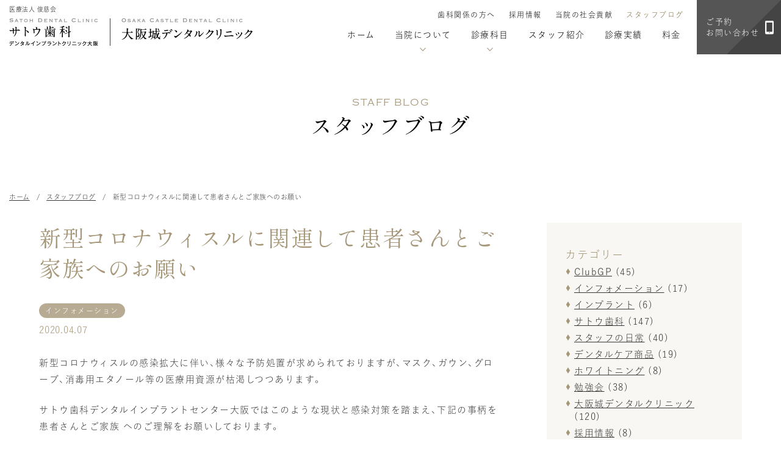

--- FILE ---
content_type: text/html; charset=UTF-8
request_url: https://satohdental.com/blog-information/2254/
body_size: 12341
content:
<!doctype html>
<html lang="ja">
<head prefix="og: https://ogp.me/ns# fb: https://ogp.me/ns/fb# article: https://ogp.me/ns/article#">
<meta charset="UTF-8">
<meta http-equiv="X-UA-Compatible" content="IE=edge">
<meta name="viewport" content="width=device-width, initial-scale=1, viewport-fit=cover">
<meta name="format-detection" content="telephone=no">

<!-- font -->
<link rel="stylesheet" href="https://cdn.jsdelivr.net/npm/yakuhanjp@3.4.1/dist/css/yakuhanjp-narrow.min.css">
<link rel="stylesheet" href="https://cdn.jsdelivr.net/npm/yakuhanjp@3.4.1/dist/css/yakuhanmp.min.css">
<script>
  (function(d) {
    var config = {
      kitId: 'xgj8cfg',
      scriptTimeout: 3000,
      async: true
    },
    h=d.documentElement,t=setTimeout(function(){h.className=h.className.replace(/\bwf-loading\b/g,"")+" wf-inactive";},config.scriptTimeout),tk=d.createElement("script"),f=false,s=d.getElementsByTagName("script")[0],a;h.className+=" wf-loading";tk.src='https://use.typekit.net/'+config.kitId+'.js';tk.async=true;tk.onload=tk.onreadystatechange=function(){a=this.readyState;if(f||a&&a!="complete"&&a!="loaded")return;f=true;clearTimeout(t);try{Typekit.load(config)}catch(e){}};s.parentNode.insertBefore(tk,s)
  })(document);
</script>

<!-- JS path setting -->
<script>
  var WPtemplatePath = "https://satohdental.com/wp-2022/wp-content/themes/satohdental";
</script>

<!-- icon -->
<meta name="apple-mobile-web-app-title" content="サトウ歯科・大阪城デンタルクリニック">
<link rel="apple-touch-icon" href="https://satohdental.com/wp-2022/wp-content/themes/satohdental/icn/apple-touch-icon.png">
<link rel="icon" type="image/png" href="https://satohdental.com/wp-2022/wp-content/themes/satohdental/icn/android-chrome-192x192.png">
<link rel="shortcut icon" href="https://satohdental.com/favicon.ico">

<!-- Google Tag Manager -->
<script>(function(w,d,s,l,i){w[l]=w[l]||[];w[l].push({'gtm.start':
new Date().getTime(),event:'gtm.js'});var f=d.getElementsByTagName(s)[0],
j=d.createElement(s),dl=l!='dataLayer'?'&l='+l:'';j.async=true;j.src=
'https://www.googletagmanager.com/gtm.js?id='+i+dl;f.parentNode.insertBefore(j,f);
})(window,document,'script','dataLayer','GTM-5RDMTR8');</script>
<!-- End Google Tag Manager -->

<meta name='robots' content='index, follow, max-image-preview:large, max-snippet:-1, max-video-preview:-1' />

	<!-- This site is optimized with the Yoast SEO plugin v21.7 - https://yoast.com/wordpress/plugins/seo/ -->
	<title>新型コロナウィスルに関連して患者さんとご家族へのお願い - サトウ歯科｜大阪城デンタルクリニック｜デンタルインプラントクリニック大阪</title>
	<link rel="canonical" href="https://satohdental.com/blog-information/2254/" />
	<meta property="og:locale" content="ja_JP" />
	<meta property="og:type" content="article" />
	<meta property="og:title" content="新型コロナウィスルに関連して患者さんとご家族へのお願い - サトウ歯科｜大阪城デンタルクリニック｜デンタルインプラントクリニック大阪" />
	<meta property="og:description" content="新型コロナウィスルの感染拡大に伴い、様々な予防処置が求められておりますが、マスク [&hellip;]" />
	<meta property="og:url" content="https://satohdental.com/blog-information/2254/" />
	<meta property="og:site_name" content="サトウ歯科｜大阪城デンタルクリニック｜デンタルインプラントクリニック大阪" />
	<meta property="article:published_time" content="2020-04-07T09:22:52+00:00" />
	<meta property="article:modified_time" content="2022-07-31T06:41:23+00:00" />
	<meta name="author" content="サトウ歯科デンタルインプラントクリニック大阪・大阪城デンタルクリニック スタッフ" />
	<meta name="twitter:card" content="summary_large_image" />
	<meta name="twitter:label1" content="執筆者" />
	<meta name="twitter:data1" content="サトウ歯科デンタルインプラントクリニック大阪・大阪城デンタルクリニック スタッフ" />
	<script type="application/ld+json" class="yoast-schema-graph">{"@context":"https://schema.org","@graph":[{"@type":"WebPage","@id":"https://satohdental.com/blog-information/2254/","url":"https://satohdental.com/blog-information/2254/","name":"新型コロナウィスルに関連して患者さんとご家族へのお願い - サトウ歯科｜大阪城デンタルクリニック｜デンタルインプラントクリニック大阪","isPartOf":{"@id":"https://satohdental.com/#website"},"datePublished":"2020-04-07T09:22:52+00:00","dateModified":"2022-07-31T06:41:23+00:00","author":{"@id":"https://satohdental.com/#/schema/person/858f22dda5dd9d8a66c45b6bb17633e2"},"breadcrumb":{"@id":"https://satohdental.com/blog-information/2254/#breadcrumb"},"inLanguage":"ja","potentialAction":[{"@type":"ReadAction","target":["https://satohdental.com/blog-information/2254/"]}]},{"@type":"BreadcrumbList","@id":"https://satohdental.com/blog-information/2254/#breadcrumb","itemListElement":[{"@type":"ListItem","position":1,"name":"ホーム","item":"https://satohdental.com/"},{"@type":"ListItem","position":2,"name":"スタッフブログ","item":"https://satohdental.com/staffblog/"},{"@type":"ListItem","position":3,"name":"新型コロナウィスルに関連して患者さんとご家族へのお願い"}]},{"@type":"WebSite","@id":"https://satohdental.com/#website","url":"https://satohdental.com/","name":"サトウ歯科｜大阪城デンタルクリニック｜デンタルインプラントクリニック大阪","description":"鶴見区と中央区の歯科医院｜歯科一般・インプラント・審美・矯正・歯周病治療","potentialAction":[{"@type":"SearchAction","target":{"@type":"EntryPoint","urlTemplate":"https://satohdental.com/?s={search_term_string}"},"query-input":"required name=search_term_string"}],"inLanguage":"ja"},{"@type":"Person","@id":"https://satohdental.com/#/schema/person/858f22dda5dd9d8a66c45b6bb17633e2","name":"サトウ歯科デンタルインプラントクリニック大阪・大阪城デンタルクリニック スタッフ","image":{"@type":"ImageObject","inLanguage":"ja","@id":"https://satohdental.com/#/schema/person/image/","url":"https://secure.gravatar.com/avatar/a5003c434492ac2f1630fd11e43f77fb?s=96&d=mm&r=g","contentUrl":"https://secure.gravatar.com/avatar/a5003c434492ac2f1630fd11e43f77fb?s=96&d=mm&r=g","caption":"サトウ歯科デンタルインプラントクリニック大阪・大阪城デンタルクリニック スタッフ"},"url":"https://satohdental.com/author/satoh5/"}]}</script>
	<!-- / Yoast SEO plugin. -->


<link rel="alternate" type="application/rss+xml" title="サトウ歯科｜大阪城デンタルクリニック｜デンタルインプラントクリニック大阪 &raquo; 新型コロナウィスルに関連して患者さんとご家族へのお願い のコメントのフィード" href="https://satohdental.com/blog-information/2254/feed/" />
<script type="text/javascript">
/* <![CDATA[ */
window._wpemojiSettings = {"baseUrl":"https:\/\/s.w.org\/images\/core\/emoji\/14.0.0\/72x72\/","ext":".png","svgUrl":"https:\/\/s.w.org\/images\/core\/emoji\/14.0.0\/svg\/","svgExt":".svg","source":{"concatemoji":"https:\/\/satohdental.com\/wp-2022\/wp-includes\/js\/wp-emoji-release.min.js?ver=6.4.7"}};
/*! This file is auto-generated */
!function(i,n){var o,s,e;function c(e){try{var t={supportTests:e,timestamp:(new Date).valueOf()};sessionStorage.setItem(o,JSON.stringify(t))}catch(e){}}function p(e,t,n){e.clearRect(0,0,e.canvas.width,e.canvas.height),e.fillText(t,0,0);var t=new Uint32Array(e.getImageData(0,0,e.canvas.width,e.canvas.height).data),r=(e.clearRect(0,0,e.canvas.width,e.canvas.height),e.fillText(n,0,0),new Uint32Array(e.getImageData(0,0,e.canvas.width,e.canvas.height).data));return t.every(function(e,t){return e===r[t]})}function u(e,t,n){switch(t){case"flag":return n(e,"\ud83c\udff3\ufe0f\u200d\u26a7\ufe0f","\ud83c\udff3\ufe0f\u200b\u26a7\ufe0f")?!1:!n(e,"\ud83c\uddfa\ud83c\uddf3","\ud83c\uddfa\u200b\ud83c\uddf3")&&!n(e,"\ud83c\udff4\udb40\udc67\udb40\udc62\udb40\udc65\udb40\udc6e\udb40\udc67\udb40\udc7f","\ud83c\udff4\u200b\udb40\udc67\u200b\udb40\udc62\u200b\udb40\udc65\u200b\udb40\udc6e\u200b\udb40\udc67\u200b\udb40\udc7f");case"emoji":return!n(e,"\ud83e\udef1\ud83c\udffb\u200d\ud83e\udef2\ud83c\udfff","\ud83e\udef1\ud83c\udffb\u200b\ud83e\udef2\ud83c\udfff")}return!1}function f(e,t,n){var r="undefined"!=typeof WorkerGlobalScope&&self instanceof WorkerGlobalScope?new OffscreenCanvas(300,150):i.createElement("canvas"),a=r.getContext("2d",{willReadFrequently:!0}),o=(a.textBaseline="top",a.font="600 32px Arial",{});return e.forEach(function(e){o[e]=t(a,e,n)}),o}function t(e){var t=i.createElement("script");t.src=e,t.defer=!0,i.head.appendChild(t)}"undefined"!=typeof Promise&&(o="wpEmojiSettingsSupports",s=["flag","emoji"],n.supports={everything:!0,everythingExceptFlag:!0},e=new Promise(function(e){i.addEventListener("DOMContentLoaded",e,{once:!0})}),new Promise(function(t){var n=function(){try{var e=JSON.parse(sessionStorage.getItem(o));if("object"==typeof e&&"number"==typeof e.timestamp&&(new Date).valueOf()<e.timestamp+604800&&"object"==typeof e.supportTests)return e.supportTests}catch(e){}return null}();if(!n){if("undefined"!=typeof Worker&&"undefined"!=typeof OffscreenCanvas&&"undefined"!=typeof URL&&URL.createObjectURL&&"undefined"!=typeof Blob)try{var e="postMessage("+f.toString()+"("+[JSON.stringify(s),u.toString(),p.toString()].join(",")+"));",r=new Blob([e],{type:"text/javascript"}),a=new Worker(URL.createObjectURL(r),{name:"wpTestEmojiSupports"});return void(a.onmessage=function(e){c(n=e.data),a.terminate(),t(n)})}catch(e){}c(n=f(s,u,p))}t(n)}).then(function(e){for(var t in e)n.supports[t]=e[t],n.supports.everything=n.supports.everything&&n.supports[t],"flag"!==t&&(n.supports.everythingExceptFlag=n.supports.everythingExceptFlag&&n.supports[t]);n.supports.everythingExceptFlag=n.supports.everythingExceptFlag&&!n.supports.flag,n.DOMReady=!1,n.readyCallback=function(){n.DOMReady=!0}}).then(function(){return e}).then(function(){var e;n.supports.everything||(n.readyCallback(),(e=n.source||{}).concatemoji?t(e.concatemoji):e.wpemoji&&e.twemoji&&(t(e.twemoji),t(e.wpemoji)))}))}((window,document),window._wpemojiSettings);
/* ]]> */
</script>
<link rel='stylesheet' id='sbi_styles-css' href='https://satohdental.com/wp-2022/wp-content/plugins/instagram-feed/css/sbi-styles.min.css?ver=6.8.0' type='text/css' media='all' />
<style id='wp-emoji-styles-inline-css' type='text/css'>

	img.wp-smiley, img.emoji {
		display: inline !important;
		border: none !important;
		box-shadow: none !important;
		height: 1em !important;
		width: 1em !important;
		margin: 0 0.07em !important;
		vertical-align: -0.1em !important;
		background: none !important;
		padding: 0 !important;
	}
</style>
<link rel='stylesheet' id='wp-block-library-css' href='https://satohdental.com/wp-2022/wp-includes/css/dist/block-library/style.min.css?ver=6.4.7' type='text/css' media='all' />
<style id='classic-theme-styles-inline-css' type='text/css'>
/*! This file is auto-generated */
.wp-block-button__link{color:#fff;background-color:#32373c;border-radius:9999px;box-shadow:none;text-decoration:none;padding:calc(.667em + 2px) calc(1.333em + 2px);font-size:1.125em}.wp-block-file__button{background:#32373c;color:#fff;text-decoration:none}
</style>
<style id='global-styles-inline-css' type='text/css'>
body{--wp--preset--color--black: #000000;--wp--preset--color--cyan-bluish-gray: #abb8c3;--wp--preset--color--white: #ffffff;--wp--preset--color--pale-pink: #f78da7;--wp--preset--color--vivid-red: #cf2e2e;--wp--preset--color--luminous-vivid-orange: #ff6900;--wp--preset--color--luminous-vivid-amber: #fcb900;--wp--preset--color--light-green-cyan: #7bdcb5;--wp--preset--color--vivid-green-cyan: #00d084;--wp--preset--color--pale-cyan-blue: #8ed1fc;--wp--preset--color--vivid-cyan-blue: #0693e3;--wp--preset--color--vivid-purple: #9b51e0;--wp--preset--gradient--vivid-cyan-blue-to-vivid-purple: linear-gradient(135deg,rgba(6,147,227,1) 0%,rgb(155,81,224) 100%);--wp--preset--gradient--light-green-cyan-to-vivid-green-cyan: linear-gradient(135deg,rgb(122,220,180) 0%,rgb(0,208,130) 100%);--wp--preset--gradient--luminous-vivid-amber-to-luminous-vivid-orange: linear-gradient(135deg,rgba(252,185,0,1) 0%,rgba(255,105,0,1) 100%);--wp--preset--gradient--luminous-vivid-orange-to-vivid-red: linear-gradient(135deg,rgba(255,105,0,1) 0%,rgb(207,46,46) 100%);--wp--preset--gradient--very-light-gray-to-cyan-bluish-gray: linear-gradient(135deg,rgb(238,238,238) 0%,rgb(169,184,195) 100%);--wp--preset--gradient--cool-to-warm-spectrum: linear-gradient(135deg,rgb(74,234,220) 0%,rgb(151,120,209) 20%,rgb(207,42,186) 40%,rgb(238,44,130) 60%,rgb(251,105,98) 80%,rgb(254,248,76) 100%);--wp--preset--gradient--blush-light-purple: linear-gradient(135deg,rgb(255,206,236) 0%,rgb(152,150,240) 100%);--wp--preset--gradient--blush-bordeaux: linear-gradient(135deg,rgb(254,205,165) 0%,rgb(254,45,45) 50%,rgb(107,0,62) 100%);--wp--preset--gradient--luminous-dusk: linear-gradient(135deg,rgb(255,203,112) 0%,rgb(199,81,192) 50%,rgb(65,88,208) 100%);--wp--preset--gradient--pale-ocean: linear-gradient(135deg,rgb(255,245,203) 0%,rgb(182,227,212) 50%,rgb(51,167,181) 100%);--wp--preset--gradient--electric-grass: linear-gradient(135deg,rgb(202,248,128) 0%,rgb(113,206,126) 100%);--wp--preset--gradient--midnight: linear-gradient(135deg,rgb(2,3,129) 0%,rgb(40,116,252) 100%);--wp--preset--font-size--small: 13px;--wp--preset--font-size--medium: 20px;--wp--preset--font-size--large: 36px;--wp--preset--font-size--x-large: 42px;--wp--preset--spacing--20: 0.44rem;--wp--preset--spacing--30: 0.67rem;--wp--preset--spacing--40: 1rem;--wp--preset--spacing--50: 1.5rem;--wp--preset--spacing--60: 2.25rem;--wp--preset--spacing--70: 3.38rem;--wp--preset--spacing--80: 5.06rem;--wp--preset--shadow--natural: 6px 6px 9px rgba(0, 0, 0, 0.2);--wp--preset--shadow--deep: 12px 12px 50px rgba(0, 0, 0, 0.4);--wp--preset--shadow--sharp: 6px 6px 0px rgba(0, 0, 0, 0.2);--wp--preset--shadow--outlined: 6px 6px 0px -3px rgba(255, 255, 255, 1), 6px 6px rgba(0, 0, 0, 1);--wp--preset--shadow--crisp: 6px 6px 0px rgba(0, 0, 0, 1);}:where(.is-layout-flex){gap: 0.5em;}:where(.is-layout-grid){gap: 0.5em;}body .is-layout-flow > .alignleft{float: left;margin-inline-start: 0;margin-inline-end: 2em;}body .is-layout-flow > .alignright{float: right;margin-inline-start: 2em;margin-inline-end: 0;}body .is-layout-flow > .aligncenter{margin-left: auto !important;margin-right: auto !important;}body .is-layout-constrained > .alignleft{float: left;margin-inline-start: 0;margin-inline-end: 2em;}body .is-layout-constrained > .alignright{float: right;margin-inline-start: 2em;margin-inline-end: 0;}body .is-layout-constrained > .aligncenter{margin-left: auto !important;margin-right: auto !important;}body .is-layout-constrained > :where(:not(.alignleft):not(.alignright):not(.alignfull)){max-width: var(--wp--style--global--content-size);margin-left: auto !important;margin-right: auto !important;}body .is-layout-constrained > .alignwide{max-width: var(--wp--style--global--wide-size);}body .is-layout-flex{display: flex;}body .is-layout-flex{flex-wrap: wrap;align-items: center;}body .is-layout-flex > *{margin: 0;}body .is-layout-grid{display: grid;}body .is-layout-grid > *{margin: 0;}:where(.wp-block-columns.is-layout-flex){gap: 2em;}:where(.wp-block-columns.is-layout-grid){gap: 2em;}:where(.wp-block-post-template.is-layout-flex){gap: 1.25em;}:where(.wp-block-post-template.is-layout-grid){gap: 1.25em;}.has-black-color{color: var(--wp--preset--color--black) !important;}.has-cyan-bluish-gray-color{color: var(--wp--preset--color--cyan-bluish-gray) !important;}.has-white-color{color: var(--wp--preset--color--white) !important;}.has-pale-pink-color{color: var(--wp--preset--color--pale-pink) !important;}.has-vivid-red-color{color: var(--wp--preset--color--vivid-red) !important;}.has-luminous-vivid-orange-color{color: var(--wp--preset--color--luminous-vivid-orange) !important;}.has-luminous-vivid-amber-color{color: var(--wp--preset--color--luminous-vivid-amber) !important;}.has-light-green-cyan-color{color: var(--wp--preset--color--light-green-cyan) !important;}.has-vivid-green-cyan-color{color: var(--wp--preset--color--vivid-green-cyan) !important;}.has-pale-cyan-blue-color{color: var(--wp--preset--color--pale-cyan-blue) !important;}.has-vivid-cyan-blue-color{color: var(--wp--preset--color--vivid-cyan-blue) !important;}.has-vivid-purple-color{color: var(--wp--preset--color--vivid-purple) !important;}.has-black-background-color{background-color: var(--wp--preset--color--black) !important;}.has-cyan-bluish-gray-background-color{background-color: var(--wp--preset--color--cyan-bluish-gray) !important;}.has-white-background-color{background-color: var(--wp--preset--color--white) !important;}.has-pale-pink-background-color{background-color: var(--wp--preset--color--pale-pink) !important;}.has-vivid-red-background-color{background-color: var(--wp--preset--color--vivid-red) !important;}.has-luminous-vivid-orange-background-color{background-color: var(--wp--preset--color--luminous-vivid-orange) !important;}.has-luminous-vivid-amber-background-color{background-color: var(--wp--preset--color--luminous-vivid-amber) !important;}.has-light-green-cyan-background-color{background-color: var(--wp--preset--color--light-green-cyan) !important;}.has-vivid-green-cyan-background-color{background-color: var(--wp--preset--color--vivid-green-cyan) !important;}.has-pale-cyan-blue-background-color{background-color: var(--wp--preset--color--pale-cyan-blue) !important;}.has-vivid-cyan-blue-background-color{background-color: var(--wp--preset--color--vivid-cyan-blue) !important;}.has-vivid-purple-background-color{background-color: var(--wp--preset--color--vivid-purple) !important;}.has-black-border-color{border-color: var(--wp--preset--color--black) !important;}.has-cyan-bluish-gray-border-color{border-color: var(--wp--preset--color--cyan-bluish-gray) !important;}.has-white-border-color{border-color: var(--wp--preset--color--white) !important;}.has-pale-pink-border-color{border-color: var(--wp--preset--color--pale-pink) !important;}.has-vivid-red-border-color{border-color: var(--wp--preset--color--vivid-red) !important;}.has-luminous-vivid-orange-border-color{border-color: var(--wp--preset--color--luminous-vivid-orange) !important;}.has-luminous-vivid-amber-border-color{border-color: var(--wp--preset--color--luminous-vivid-amber) !important;}.has-light-green-cyan-border-color{border-color: var(--wp--preset--color--light-green-cyan) !important;}.has-vivid-green-cyan-border-color{border-color: var(--wp--preset--color--vivid-green-cyan) !important;}.has-pale-cyan-blue-border-color{border-color: var(--wp--preset--color--pale-cyan-blue) !important;}.has-vivid-cyan-blue-border-color{border-color: var(--wp--preset--color--vivid-cyan-blue) !important;}.has-vivid-purple-border-color{border-color: var(--wp--preset--color--vivid-purple) !important;}.has-vivid-cyan-blue-to-vivid-purple-gradient-background{background: var(--wp--preset--gradient--vivid-cyan-blue-to-vivid-purple) !important;}.has-light-green-cyan-to-vivid-green-cyan-gradient-background{background: var(--wp--preset--gradient--light-green-cyan-to-vivid-green-cyan) !important;}.has-luminous-vivid-amber-to-luminous-vivid-orange-gradient-background{background: var(--wp--preset--gradient--luminous-vivid-amber-to-luminous-vivid-orange) !important;}.has-luminous-vivid-orange-to-vivid-red-gradient-background{background: var(--wp--preset--gradient--luminous-vivid-orange-to-vivid-red) !important;}.has-very-light-gray-to-cyan-bluish-gray-gradient-background{background: var(--wp--preset--gradient--very-light-gray-to-cyan-bluish-gray) !important;}.has-cool-to-warm-spectrum-gradient-background{background: var(--wp--preset--gradient--cool-to-warm-spectrum) !important;}.has-blush-light-purple-gradient-background{background: var(--wp--preset--gradient--blush-light-purple) !important;}.has-blush-bordeaux-gradient-background{background: var(--wp--preset--gradient--blush-bordeaux) !important;}.has-luminous-dusk-gradient-background{background: var(--wp--preset--gradient--luminous-dusk) !important;}.has-pale-ocean-gradient-background{background: var(--wp--preset--gradient--pale-ocean) !important;}.has-electric-grass-gradient-background{background: var(--wp--preset--gradient--electric-grass) !important;}.has-midnight-gradient-background{background: var(--wp--preset--gradient--midnight) !important;}.has-small-font-size{font-size: var(--wp--preset--font-size--small) !important;}.has-medium-font-size{font-size: var(--wp--preset--font-size--medium) !important;}.has-large-font-size{font-size: var(--wp--preset--font-size--large) !important;}.has-x-large-font-size{font-size: var(--wp--preset--font-size--x-large) !important;}
.wp-block-navigation a:where(:not(.wp-element-button)){color: inherit;}
:where(.wp-block-post-template.is-layout-flex){gap: 1.25em;}:where(.wp-block-post-template.is-layout-grid){gap: 1.25em;}
:where(.wp-block-columns.is-layout-flex){gap: 2em;}:where(.wp-block-columns.is-layout-grid){gap: 2em;}
.wp-block-pullquote{font-size: 1.5em;line-height: 1.6;}
</style>
<link rel='stylesheet' id='wp-pagenavi-css' href='https://satohdental.com/wp-2022/wp-content/plugins/wp-pagenavi/pagenavi-css.css?ver=2.70' type='text/css' media='all' />
<link rel='stylesheet' id='global-css' href='https://satohdental.com/wp-2022/wp-content/themes/satohdental/css/global.css?ver=6.4.7' type='text/css' media='all' />
<link rel='stylesheet' id='colorbox-css' href='https://satohdental.com/wp-2022/wp-content/themes/satohdental/css/jquery.colorbox.css?ver=6.4.7' type='text/css' media='all' />
<link rel='stylesheet' id='modaal-css' href='https://satohdental.com/wp-2022/wp-content/themes/satohdental/css/modaal.css?ver=6.4.7' type='text/css' media='all' />
<link rel='stylesheet' id='scroll-hint-css' href='https://satohdental.com/wp-2022/wp-content/themes/satohdental/css/scroll-hint.css?ver=6.4.7' type='text/css' media='all' />
<link rel='stylesheet' id='staffblog-css' href='https://satohdental.com/wp-2022/wp-content/themes/satohdental/css/staffblog.css?ver=6.4.7' type='text/css' media='all' />
<script type="text/javascript" src="https://satohdental.com/wp-2022/wp-includes/js/jquery/jquery.min.js?ver=3.7.1" id="jquery-core-js"></script>
<script type="text/javascript" src="https://satohdental.com/wp-2022/wp-includes/js/jquery/jquery-migrate.min.js?ver=3.4.1" id="jquery-migrate-js"></script>
<script type="text/javascript" src="https://satohdental.com/wp-2022/wp-content/themes/satohdental/js/rellax.min.js?ver=6.4.7" id="rellax-js"></script>
<script type="text/javascript" src="https://satohdental.com/wp-2022/wp-content/themes/satohdental/js/jquery.matchHeight.js?ver=6.4.7" id="matchHeight-js"></script>
<script type="text/javascript" src="https://satohdental.com/wp-2022/wp-content/themes/satohdental/js/jquery.colorbox.js?ver=6.4.7" id="colorbox-js"></script>
<script type="text/javascript" src="https://satohdental.com/wp-2022/wp-content/themes/satohdental/js/modaal.js?ver=6.4.7" id="modaal-js"></script>
<script type="text/javascript" src="https://satohdental.com/wp-2022/wp-content/themes/satohdental/js/scroll-hint.min.js?ver=6.4.7" id="scroll-hint-js"></script>
<script type="text/javascript" src="https://satohdental.com/wp-2022/wp-content/themes/satohdental/js/global.js?ver=6.4.7" id="global-js"></script>
<link rel="https://api.w.org/" href="https://satohdental.com/wp-json/" /><link rel="alternate" type="application/json" href="https://satohdental.com/wp-json/wp/v2/posts/2254" /><link rel="EditURI" type="application/rsd+xml" title="RSD" href="https://satohdental.com/wp-2022/xmlrpc.php?rsd" />
<meta name="generator" content="WordPress 6.4.7" />
<link rel='shortlink' href='https://satohdental.com/?p=2254' />
<link rel="alternate" type="application/json+oembed" href="https://satohdental.com/wp-json/oembed/1.0/embed?url=https%3A%2F%2Fsatohdental.com%2Fblog-information%2F2254%2F" />
<link rel="alternate" type="text/xml+oembed" href="https://satohdental.com/wp-json/oembed/1.0/embed?url=https%3A%2F%2Fsatohdental.com%2Fblog-information%2F2254%2F&#038;format=xml" />
</head>

<body class="post-template-default single single-post postid-2254 single-format-standard">
    <!-- Google Tag Manager (noscript) -->
  <noscript><iframe src="https://www.googletagmanager.com/ns.html?id=GTM-5RDMTR8"
  height="0" width="0" style="display:none;visibility:hidden"></iframe></noscript>
  <!-- End Google Tag Manager (noscript) -->

  
    <header>
      <div class="logo_wrap">
        <h1 class="logo">
          <a href="https://satohdental.com/">
            <div class="co">医療法人 俊慈会</div>
            <img src="https://satohdental.com/wp-2022/wp-content/themes/satohdental/images/common/logo.png" alt="サトウ歯科・デンタルインプラントクリニック大阪｜大阪城デンタルクリニック">
          </a>
        </h1>
      </div>
    
      <button type="button" class="drawer-hamburger c_link_hover_sh">
        <div class="lbl lbl_menu">MENU</div>
        <div class="lbl lbl_close">CLOSE</div>
        <span class="drawer-hamburger-icon"></span>
      </button>
    
      <nav class="gnav_sp">
        <div class="gnav_sp_in">
          <div class="gnav_sp_main">
            <ul class="gnav_sp_list">
              <li class="gnav_home"><a href="https://satohdental.com/">ホーム</a></li>
              <li class="gnav_clinic gnav_sp_list_item_haschild">
                <a class="lbl js-toggle-btn">当院について</a>
                <ul class="gnav_sp_list_item_child js-toggle-cont">
                  <li class="gnav_sp_list_item_child_item"><a href="https://satohdental.com/clinic/satoh/">サトウ歯科<span class="c_txt_mtmr">デンタルインプラントクリニック大阪</span></a></li>
                  <li class="gnav_sp_list_item_child_item"><a href="https://satohdental.com/clinic/osakajo/">大阪城デンタルクリニック</a></li>
                </ul>
              </li>
              <li class="gnav_treatments gnav_sp_list_item_haschild">
                <a class="lbl js-toggle-btn">診療科目</a>
                <ul class="gnav_sp_list_item_child js-toggle-cont">
                  <li class="gnav_sp_list_item_child_item"><a href="https://satohdental.com/treatments/implant/">インプラント治療</a></li>
                  <li class="gnav_sp_list_item_child_item"><a href="https://satohdental.com/treatments/general/">一般治療（虫歯・歯周病）</a></li>
                  <li class="gnav_sp_list_item_child_item"><a href="https://satohdental.com/treatments/esthetic/">審美歯科</a></li>
                  <li class="gnav_sp_list_item_child_item"><a href="https://satohdental.com/treatments/orthodontic/">矯正</a></li>
                  <li class="gnav_sp_list_item_child_item"><a href="https://satohdental.com/treatments/preventive/">予防歯科</a></li>
                  <li class="gnav_sp_list_item_child_item"><a href="https://satohdental.com/treatments/whitening/">ホワイトニング</a></li>
                </ul>
              </li>
              <li class="gnav_staff"><a href="https://satohdental.com/staff/">スタッフ紹介</a></li>
              <li class="gnav_"><a href="https://satohdental.com/results/">診療実績</a></li>
              <li class="gnav_payment"><a href="https://satohdental.com/payment/">料金</a></li>
              <li class="gnav_workers"><a href="https://satohdental.com/workers/">歯科関係の方へ</a></li>
              <li class="gnav_recruitment"><a href="https://satohdental.com/recruitment/">採用情報</a></li>
              <li class="gnav_philanthropy"><a href="https://satohdental.com/philanthropy/">当院の社会貢献</a></li>
              <li class="gnav_staffblog"><a href="https://satohdental.com/staffblog/">スタッフブログ</a></li>
              <li class="gnav_privacy"><a href="https://satohdental.com/privacy/">個人情報の取り扱いについて</a></li>
            </ul>
            <ul class="gnav_sp_pop">
              <li class="gnav_sp_pop_contact"><a href="https://satohdental.com/contact">ご予約・お問い合わせ</a></li>
            </ul>
          </div>
        </div>
        <div class="gnav_sp_treatments">
          <div class="p_treatments">
            <div class="p_treatments_in">
              <div class="p_treatments_hd">TREATMENTS</div>
              <ul class="p_treatments_list">
                <li class="p_treatments_list_item">
                  <div class="lbl">インプラント治療</div>
                  <div class="btn"><a href="https://satohdental.com/treatments/implant/" class="c_btn_line c_btn_line_more">VIEW MORE</a></div>
                </li>
                <li class="p_treatments_list_item">
                  <div class="lbl">一般治療<span class="c_txt_mtmr">（虫歯・歯周病）</span></div>
                  <div class="btn"><a href="https://satohdental.com/treatments/general/" class="c_btn_line c_btn_line_more">VIEW MORE</a></div>
                </li>
                <li class="p_treatments_list_item">
                  <div class="lbl">審美歯科</div>
                  <div class="btn"><a href="https://satohdental.com/treatments/esthetic/" class="c_btn_line c_btn_line_more">VIEW MORE</a></div>
                </li>
                <li class="p_treatments_list_item">
                  <div class="lbl">矯正</div>
                  <div class="btn"><a href="https://satohdental.com/treatments/orthodontic/" class="c_btn_line c_btn_line_more">VIEW MORE</a></div>
                </li>
                <li class="p_treatments_list_item">
                  <div class="lbl">予防歯科</div>
                  <div class="btn"><a href="https://satohdental.com/treatments/preventive/" class="c_btn_line c_btn_line_more">VIEW MORE</a></div>
                </li>
                <li class="p_treatments_list_item">
                  <div class="lbl">ホワイトニング</div>
                  <div class="btn"><a href="https://satohdental.com/treatments/whitening/" class="c_btn_line c_btn_line_more">VIEW MORE</a></div>
                </li>
              </ul>
            </div>
          </div>
        </div>
      </nav>
    
      <nav class="gnav_pc">
        <div class="gnav_pc_main">
          <ul class="gnav_pc_list_1">
            <li class="gnav_workers"><a href="https://satohdental.com/workers/">歯科関係の方へ</a></li>
            <li class="gnav_recruitment"><a href="https://satohdental.com/recruitment/">採用情報</a></li>
            <li class="gnav_philanthropy"><a href="https://satohdental.com/philanthropy/">当院の社会貢献</a></li>
            <li class="gnav_staffblog"><a href="https://satohdental.com/staffblog/">スタッフブログ</a></li>
          </ul>
          <ul class="gnav_pc_list_2">
            <li class="gnav_home"><a href="https://satohdental.com/">ホーム</a></li>
            <li class="gnav_clinic gnav_pc_list_item_haschild">
              <a class="lbl">当院について</a>
              <ul class="gnav_pc_list_item_child">
                <li class="gnav_pc_list_item_child_item"><a href="https://satohdental.com/clinic/satoh/">サトウ歯科</a></li>
                <li class="gnav_pc_list_item_child_item"><a href="https://satohdental.com/clinic/osakajo/">大阪城デンタルクリニック</a></li>
              </ul>
            </li>
            <li class="gnav_treatments gnav_pc_list_item_haschild">
              <a class="lbl">診療科目</a>
              <ul class="gnav_pc_list_item_child">
                <li class="gnav_pc_list_item_child_item"><a href="https://satohdental.com/treatments/implant/">インプラント治療</a></li>
                <li class="gnav_pc_list_item_child_item"><a href="https://satohdental.com/treatments/general/">一般治療（虫歯・歯周病）</a></li>
                <li class="gnav_pc_list_item_child_item"><a href="https://satohdental.com/treatments/esthetic/">審美歯科</a></li>
                <li class="gnav_pc_list_item_child_item"><a href="https://satohdental.com/treatments/orthodontic/">矯正</a></li>
                <li class="gnav_pc_list_item_child_item"><a href="https://satohdental.com/treatments/preventive/">予防歯科</a></li>
                <li class="gnav_pc_list_item_child_item"><a href="https://satohdental.com/treatments/whitening/">ホワイトニング</a></li>
              </ul>
            </li>
            <li class="gnav_staff"><a href="https://satohdental.com/staff/">スタッフ紹介</a></li>
            <li class="gnav_"><a href="https://satohdental.com/results/">診療実績</a></li>
            <li class="gnav_payment"><a href="https://satohdental.com/payment/">料金</a></li>
          </ul>
        </div>
        <ul class="gnav_pc_pop">
          <li class="gnav_pc_pop_contact">
            <a href="https://satohdental.com/contact/" class="c_btn_contact"><div class="lbl"><span>ご予約<br>お問い合わせ</span></div></a>
          </li>
        </ul>
      </nav>
    
    </header>
<main>

  <div class="p_pagettl">
    <div class="p_pagettl_en">STAFF BLOG</div>
    <h2 class="p_pagettl_lbl">スタッフブログ</h2>
  </div>

  <div class="p_breadcrumb">
    <ol class="p_breadcrumb_in">
      <li class="p_breadcrumb_item"><a href="https://satohdental.com/">ホーム</a></li>
      <li class="p_breadcrumb_item"><a href="https://satohdental.com/staffblog/">スタッフブログ</a></li>
      <li class="p_breadcrumb_item"><span>新型コロナウィスルに関連して患者さんとご家族へのお願い</span></li>
    </ol>
  </div>

  <div class="staffblog_wrap c_block_90 c_block_mx_l">
    <div class="staffblog_article staffblog_article_single">
                  <article id="post-2254" class="post-2254 post type-post status-publish format-standard hentry category-blog-information">
        <div class="article_header">
          <h3 class="article_title">新型コロナウィスルに関連して患者さんとご家族へのお願い</h3>
          <div class="article_meta">
            <ul class="post-categories">
	<li><a href="https://satohdental.com/category/blog-information/" rel="category tag">インフォメーション</a></li></ul>            <time datetime="2020-04-07">2020.04.07</time>
          </div>
        </div>
        <div class="article_body">
          <div class="content">
            <p>新型コロナウィスルの感染拡大に伴い、様々な予防処置が求められておりますが、マスク、ガウン、グローブ、消毒用エタノール等の医療用資源が枯渇しつつあります。</p>
<p>サトウ歯科デンタルインプラントセンター大阪ではこのような現状と感染対策を踏まえ、下記の事柄を患者さんとご家族 へのご理解をお願いしております。<br />
<span class="_5mfr"><br />
</span>&#x25fe;&#xfe0f;次の症状がある方は歯科診療を控え「帰国者・接触者相談センター」にご相談ください。<br />
○発熱やのどの痛み、せき、息切れ、強いだるさ（倦怠感）などの症状がある。<br />
○風邪の症状や 37.5°C以上の発熱が 4 日以上続いている<br />
○強いだるさ(倦怠感)や息苦しさ(呼吸困難)がある<br />
※高齢者や基礎疾患等のある方は、上の状態が 2 日程度続く場合</p>
<p>&#x25fe;&#xfe0f;通常より休診日を増やし、診療時間を短縮して診療しております。</p>
<p>&#x25fe;&#xfe0f;ご紹介の患者さんや、学会専門医が行う治療（サトウ歯科デンタルインプラントセンター大阪では、インプラント、矯正、補綴、審美）を除く初診受付を、当面の期間にて控えさせていただきます。</p>
<p>&#x25fe;&#xfe0f;患者さん同士の接触を避け、距離を保つために受付の待合場所を分散しております。</p>
<p>&#x25fe;&#xfe0f;定期検診の受診期間の１〜３ヶ月程度の延長をお願いしております。</p>
<p>&#x25fe;&#xfe0f;軽度の歯の違和感、歯肉の腫脹、など、「念のため」というご要望の診察をご遠慮いただいております。</p>
<p>ご理解、ご協力、何卒よろしくお願いいたします。</p>
<p>サトウ歯科デンタルインプラントセンター大阪<br />
理事長　佐藤 琢也</p>
          </div>
        </div>
        <div class="postLinks">
          <div class="postLink postLink-prev">
                        <a href="https://satohdental.com/blog-clinic/2253/" rel="prev">フッ素洗口液のご紹介</a>                      </div>
          <div class="postLink postLink-next">
                        <a href="https://satohdental.com/blog-clinic/2255/" rel="next">新型コロナウィルスに関連する歯科治療の安全性の見解</a>                      </div>
        </div>
        <div class="indexLink">
          <a href="https://satohdental.com/staffblog/">記事の一覧に戻る</a>
        </div>
      </article>
                </div>

    <div class="staffblog_widget">
      <div class="staffblog_widget_in c_bg_light">
                <div class="widget widget-sidebar">
<div class="wp-block-group is-layout-flow wp-block-group-is-layout-flow"><div class="wp-block-group__inner-container">
<h3 class="wp-block-heading">カテゴリー</h3>


<ul class="wp-block-categories-list wp-block-categories">	<li class="cat-item cat-item-6"><a href="https://satohdental.com/category/blog-clubgp/">ClubGP</a> (45)
</li>
	<li class="cat-item cat-item-4"><a href="https://satohdental.com/category/blog-information/">インフォメーション</a> (17)
</li>
	<li class="cat-item cat-item-7"><a href="https://satohdental.com/category/blog-implant/">インプラント</a> (6)
</li>
	<li class="cat-item cat-item-159"><a href="https://satohdental.com/category/blog-satoh/">サトウ歯科</a> (147)
</li>
	<li class="cat-item cat-item-5"><a href="https://satohdental.com/category/blog-staff/">スタッフの日常</a> (40)
</li>
	<li class="cat-item cat-item-163"><a href="https://satohdental.com/category/blog-goods/">デンタルケア商品</a> (19)
</li>
	<li class="cat-item cat-item-161"><a href="https://satohdental.com/category/blog-whitening/">ホワイトニング</a> (8)
</li>
	<li class="cat-item cat-item-164"><a href="https://satohdental.com/category/blog-study/">勉強会</a> (38)
</li>
	<li class="cat-item cat-item-160"><a href="https://satohdental.com/category/blog-osakajo/">大阪城デンタルクリニック</a> (120)
</li>
	<li class="cat-item cat-item-165"><a href="https://satohdental.com/category/blog-recruit/">採用情報</a> (8)
</li>
	<li class="cat-item cat-item-1"><a href="https://satohdental.com/category/uncategorized/">未分類</a> (10)
</li>
	<li class="cat-item cat-item-162"><a href="https://satohdental.com/category/blog-treatments/">治療内容</a> (39)
</li>
	<li class="cat-item cat-item-9"><a href="https://satohdental.com/category/blog-lecture/">講演レポート</a> (12)
</li>
	<li class="cat-item cat-item-8"><a href="https://satohdental.com/category/blog-clinic/">院内紹介</a> (52)
</li>
</ul></div></div>
</div><div class="widget widget-sidebar">
<div class="wp-block-group is-layout-flow wp-block-group-is-layout-flow"><div class="wp-block-group__inner-container"><div class="wp-block-archives-dropdown wp-block-archives"><label for="wp-block-archives-1" class="wp-block-archives__label">アーカイブ</label>
		<select id="wp-block-archives-1" name="archive-dropdown" onchange="document.location.href=this.options[this.selectedIndex].value;">
		<option value="">月を選択</option>	<option value='https://satohdental.com/date/2026/01/'> 2026年1月 &nbsp;(3)</option>
	<option value='https://satohdental.com/date/2025/12/'> 2025年12月 &nbsp;(4)</option>
	<option value='https://satohdental.com/date/2025/11/'> 2025年11月 &nbsp;(5)</option>
	<option value='https://satohdental.com/date/2025/10/'> 2025年10月 &nbsp;(5)</option>
	<option value='https://satohdental.com/date/2025/09/'> 2025年9月 &nbsp;(5)</option>
	<option value='https://satohdental.com/date/2025/08/'> 2025年8月 &nbsp;(4)</option>
	<option value='https://satohdental.com/date/2025/07/'> 2025年7月 &nbsp;(2)</option>
	<option value='https://satohdental.com/date/2025/06/'> 2025年6月 &nbsp;(5)</option>
	<option value='https://satohdental.com/date/2025/05/'> 2025年5月 &nbsp;(5)</option>
	<option value='https://satohdental.com/date/2025/04/'> 2025年4月 &nbsp;(5)</option>
	<option value='https://satohdental.com/date/2025/03/'> 2025年3月 &nbsp;(4)</option>
	<option value='https://satohdental.com/date/2025/02/'> 2025年2月 &nbsp;(4)</option>
	<option value='https://satohdental.com/date/2025/01/'> 2025年1月 &nbsp;(4)</option>
	<option value='https://satohdental.com/date/2024/12/'> 2024年12月 &nbsp;(6)</option>
	<option value='https://satohdental.com/date/2024/11/'> 2024年11月 &nbsp;(5)</option>
	<option value='https://satohdental.com/date/2024/10/'> 2024年10月 &nbsp;(5)</option>
	<option value='https://satohdental.com/date/2024/09/'> 2024年9月 &nbsp;(5)</option>
	<option value='https://satohdental.com/date/2024/08/'> 2024年8月 &nbsp;(4)</option>
	<option value='https://satohdental.com/date/2024/07/'> 2024年7月 &nbsp;(4)</option>
	<option value='https://satohdental.com/date/2024/06/'> 2024年6月 &nbsp;(4)</option>
	<option value='https://satohdental.com/date/2024/05/'> 2024年5月 &nbsp;(4)</option>
	<option value='https://satohdental.com/date/2024/04/'> 2024年4月 &nbsp;(5)</option>
	<option value='https://satohdental.com/date/2024/03/'> 2024年3月 &nbsp;(5)</option>
	<option value='https://satohdental.com/date/2024/02/'> 2024年2月 &nbsp;(4)</option>
	<option value='https://satohdental.com/date/2024/01/'> 2024年1月 &nbsp;(5)</option>
	<option value='https://satohdental.com/date/2023/12/'> 2023年12月 &nbsp;(3)</option>
	<option value='https://satohdental.com/date/2023/11/'> 2023年11月 &nbsp;(4)</option>
	<option value='https://satohdental.com/date/2023/10/'> 2023年10月 &nbsp;(7)</option>
	<option value='https://satohdental.com/date/2023/09/'> 2023年9月 &nbsp;(6)</option>
	<option value='https://satohdental.com/date/2023/08/'> 2023年8月 &nbsp;(5)</option>
	<option value='https://satohdental.com/date/2023/07/'> 2023年7月 &nbsp;(8)</option>
	<option value='https://satohdental.com/date/2023/06/'> 2023年6月 &nbsp;(5)</option>
	<option value='https://satohdental.com/date/2023/05/'> 2023年5月 &nbsp;(4)</option>
	<option value='https://satohdental.com/date/2023/04/'> 2023年4月 &nbsp;(8)</option>
	<option value='https://satohdental.com/date/2023/03/'> 2023年3月 &nbsp;(4)</option>
	<option value='https://satohdental.com/date/2023/02/'> 2023年2月 &nbsp;(6)</option>
	<option value='https://satohdental.com/date/2023/01/'> 2023年1月 &nbsp;(6)</option>
	<option value='https://satohdental.com/date/2022/12/'> 2022年12月 &nbsp;(6)</option>
	<option value='https://satohdental.com/date/2022/11/'> 2022年11月 &nbsp;(5)</option>
	<option value='https://satohdental.com/date/2022/10/'> 2022年10月 &nbsp;(6)</option>
	<option value='https://satohdental.com/date/2022/09/'> 2022年9月 &nbsp;(6)</option>
	<option value='https://satohdental.com/date/2022/08/'> 2022年8月 &nbsp;(4)</option>
	<option value='https://satohdental.com/date/2022/07/'> 2022年7月 &nbsp;(2)</option>
	<option value='https://satohdental.com/date/2022/06/'> 2022年6月 &nbsp;(3)</option>
	<option value='https://satohdental.com/date/2022/05/'> 2022年5月 &nbsp;(2)</option>
	<option value='https://satohdental.com/date/2022/02/'> 2022年2月 &nbsp;(1)</option>
	<option value='https://satohdental.com/date/2022/01/'> 2022年1月 &nbsp;(1)</option>
	<option value='https://satohdental.com/date/2021/12/'> 2021年12月 &nbsp;(2)</option>
	<option value='https://satohdental.com/date/2021/09/'> 2021年9月 &nbsp;(2)</option>
	<option value='https://satohdental.com/date/2021/08/'> 2021年8月 &nbsp;(1)</option>
	<option value='https://satohdental.com/date/2021/07/'> 2021年7月 &nbsp;(2)</option>
	<option value='https://satohdental.com/date/2021/05/'> 2021年5月 &nbsp;(1)</option>
	<option value='https://satohdental.com/date/2021/04/'> 2021年4月 &nbsp;(2)</option>
	<option value='https://satohdental.com/date/2021/02/'> 2021年2月 &nbsp;(2)</option>
	<option value='https://satohdental.com/date/2020/12/'> 2020年12月 &nbsp;(1)</option>
	<option value='https://satohdental.com/date/2020/09/'> 2020年9月 &nbsp;(1)</option>
	<option value='https://satohdental.com/date/2020/08/'> 2020年8月 &nbsp;(1)</option>
	<option value='https://satohdental.com/date/2020/04/'> 2020年4月 &nbsp;(2)</option>
	<option value='https://satohdental.com/date/2020/03/'> 2020年3月 &nbsp;(2)</option>
	<option value='https://satohdental.com/date/2020/02/'> 2020年2月 &nbsp;(1)</option>
	<option value='https://satohdental.com/date/2020/01/'> 2020年1月 &nbsp;(1)</option>
	<option value='https://satohdental.com/date/2019/12/'> 2019年12月 &nbsp;(1)</option>
	<option value='https://satohdental.com/date/2019/11/'> 2019年11月 &nbsp;(1)</option>
	<option value='https://satohdental.com/date/2019/10/'> 2019年10月 &nbsp;(1)</option>
	<option value='https://satohdental.com/date/2019/09/'> 2019年9月 &nbsp;(1)</option>
	<option value='https://satohdental.com/date/2019/08/'> 2019年8月 &nbsp;(1)</option>
	<option value='https://satohdental.com/date/2019/07/'> 2019年7月 &nbsp;(2)</option>
	<option value='https://satohdental.com/date/2019/06/'> 2019年6月 &nbsp;(3)</option>
	<option value='https://satohdental.com/date/2019/05/'> 2019年5月 &nbsp;(2)</option>
	<option value='https://satohdental.com/date/2019/03/'> 2019年3月 &nbsp;(1)</option>
	<option value='https://satohdental.com/date/2018/12/'> 2018年12月 &nbsp;(2)</option>
	<option value='https://satohdental.com/date/2018/08/'> 2018年8月 &nbsp;(2)</option>
	<option value='https://satohdental.com/date/2018/07/'> 2018年7月 &nbsp;(2)</option>
	<option value='https://satohdental.com/date/2018/06/'> 2018年6月 &nbsp;(2)</option>
	<option value='https://satohdental.com/date/2018/05/'> 2018年5月 &nbsp;(2)</option>
	<option value='https://satohdental.com/date/2018/03/'> 2018年3月 &nbsp;(3)</option>
	<option value='https://satohdental.com/date/2017/09/'> 2017年9月 &nbsp;(1)</option>
	<option value='https://satohdental.com/date/2017/03/'> 2017年3月 &nbsp;(2)</option>
	<option value='https://satohdental.com/date/2017/01/'> 2017年1月 &nbsp;(1)</option>
</select></div></div></div>
</div><div class="widget widget-sidebar">
<div class="wp-block-group is-layout-flow wp-block-group-is-layout-flow"><div class="wp-block-group__inner-container">
<h3 class="wp-block-heading">カレンダー</h3>


<div class="wp-block-calendar"><table id="wp-calendar" class="wp-calendar-table">
	<caption>2026年1月</caption>
	<thead>
	<tr>
		<th scope="col" title="月曜日">月</th>
		<th scope="col" title="火曜日">火</th>
		<th scope="col" title="水曜日">水</th>
		<th scope="col" title="木曜日">木</th>
		<th scope="col" title="金曜日">金</th>
		<th scope="col" title="土曜日">土</th>
		<th scope="col" title="日曜日">日</th>
	</tr>
	</thead>
	<tbody>
	<tr>
		<td colspan="3" class="pad">&nbsp;</td><td>1</td><td>2</td><td>3</td><td>4</td>
	</tr>
	<tr>
		<td>5</td><td><a href="https://satohdental.com/date/2026/01/06/" aria-label="2026年1月6日 に投稿を公開">6</a></td><td>7</td><td>8</td><td>9</td><td>10</td><td>11</td>
	</tr>
	<tr>
		<td>12</td><td>13</td><td>14</td><td>15</td><td>16</td><td><a href="https://satohdental.com/date/2026/01/17/" aria-label="2026年1月17日 に投稿を公開">17</a></td><td>18</td>
	</tr>
	<tr>
		<td>19</td><td>20</td><td>21</td><td>22</td><td>23</td><td>24</td><td>25</td>
	</tr>
	<tr>
		<td><a href="https://satohdental.com/date/2026/01/26/" aria-label="2026年1月26日 に投稿を公開">26</a></td><td>27</td><td>28</td><td>29</td><td id="today">30</td><td>31</td>
		<td class="pad" colspan="1">&nbsp;</td>
	</tr>
	</tbody>
	</table><nav aria-label="前と次の月" class="wp-calendar-nav">
		<span class="wp-calendar-nav-prev"><a href="https://satohdental.com/date/2025/12/">&laquo; 12月</a></span>
		<span class="pad">&nbsp;</span>
		<span class="wp-calendar-nav-next">&nbsp;</span>
	</nav></div></div></div>
</div>              </div>
    </div>
  </div>

  <div class="p_treatments">
	<div class="p_treatments_in">
		<div class="p_treatments_hd">TREATMENTS</div>
		<ul class="p_treatments_list">
			<li class="p_treatments_list_item">
				<div class="lbl">インプラント治療</div>
				<div class="btn"><a href="https://satohdental.com/treatments/implant/" class="c_btn_line c_btn_line_more">VIEW MORE</a></div>
			</li>
			<li class="p_treatments_list_item">
				<div class="lbl">一般治療<span class="c_txt_mtmr">（虫歯・歯周病）</span></div>
				<div class="btn"><a href="https://satohdental.com/treatments/general/" class="c_btn_line c_btn_line_more">VIEW MORE</a></div>
			</li>
			<li class="p_treatments_list_item">
				<div class="lbl">審美歯科</div>
				<div class="btn"><a href="https://satohdental.com/treatments/esthetic/" class="c_btn_line c_btn_line_more">VIEW MORE</a></div>
			</li>
			<li class="p_treatments_list_item">
				<div class="lbl">矯正</div>
				<div class="btn"><a href="https://satohdental.com/treatments/orthodontic/" class="c_btn_line c_btn_line_more">VIEW MORE</a></div>
			</li>
			<li class="p_treatments_list_item">
				<div class="lbl">予防歯科</div>
				<div class="btn"><a href="https://satohdental.com/treatments/preventive/" class="c_btn_line c_btn_line_more">VIEW MORE</a></div>
			</li>
			<li class="p_treatments_list_item">
				<div class="lbl">ホワイトニング</div>
				<div class="btn"><a href="https://satohdental.com/treatments/whitening/" class="c_btn_line c_btn_line_more">VIEW MORE</a></div>
			</li>
		</ul>
	</div>
</div>  <div class="p_contact">
	<div class="c_block_90">
		<div class="p_contact_hd"><p>サトウ歯科<span class="c_txt_mtmr">デンタルインプラントクリニック大阪</span></p><p>大阪城デンタルクリニック</p></div>
	</div>
	<div class="p_contact_in">
		<div class="p_contact_link"><a href="https://satohdental.com/contact/">ご予約・お問い合わせ</a></div>
	</div>
	<div class="p_contact_ph">
		<div class="ph_satoh"></div>
		<div class="ph_osakajo"></div>
	</div>
</div>
</main>
   <div class="nav_fix">
    <ul>
      <li class="nav_fix_satoh"><a href="https://satohdental.com/clinic/satoh/" class="c_btn_hastri"><div class="lbl"><div class="name">サトウ歯科</div><div class="sta">「放出」駅徒歩2分</div></div></a></li>
      <li class="nav_fix_osakajo"><a href="https://satohdental.com/clinic/osakajo/" class="c_btn_hastri"><div class="lbl"><div class="name">大阪城<span class="c_txt_mtmr">デンタルクリニック</span></div><div class="sta">「大阪ビジネスパーク」駅直結</div></div></a></li>
      <li class="nav_fix_contact"><a href="https://satohdental.com/contact/" class="c_btn_contact"><div class="lbl">ご予約<br>お問い合わせ</div></a></li>
    </ul>
  </div>
  <footer>
    <div class="footer_in">
      <nav class="fnav">
        <div class="fnav_in">
          <div class="fnav_box">
            <ul class="fnav_list">
              <li><a href="https://satohdental.com/">ホーム</a></li>
              <li class="fnav_list_item_haschild">
                <a class="lbl js-toggle-btn">当院について</a>
                <ul class="fnav_list_item_child js-toggle-cont">
                  <li class="fnav_list_item_child_item"><a href="https://satohdental.com/clinic/satoh/">サトウ歯科<div class="c_txt_notes">デンタル<span class="c_txt_mtmr">インプラント</span><span class="c_txt_mtmr">クリニック</span><span class="c_txt_mtmr">大阪</span></div></a></li>
                  <li class="fnav_list_item_child_item"><a href="https://satohdental.com/clinic/osakajo/">大阪城<span class="c_txt_mtmr">デンタルクリニック</span></a></li>
                </ul>
              </li>
              <li><a href="https://satohdental.com/staff/">スタッフ紹介</a></li>
              <li><a href="https://satohdental.com/results/">診療実績</a></li>
              <li><a href="https://satohdental.com/payment/">料金</a></li>
            </ul>
          </div>
          <div class="fnav_box">
            <ul class="fnav_list">
              <li class="fnav_list_item_haschild">
                <a class="lbl js-toggle-btn">診療科目</a>
                <ul class="fnav_list_item_child js-toggle-cont">
                  <li class="fnav_list_item_child_item"><a href="https://satohdental.com/treatments/implant/">インプラント治療</a></li>
                  <li class="fnav_list_item_child_item"><a href="https://satohdental.com/treatments/general/">一般治療<span class="c_txt_mtmr">（虫歯・歯周病）</span></a></li>
                  <li class="fnav_list_item_child_item"><a href="https://satohdental.com/treatments/esthetic/">審美歯科</a></li>
                  <li class="fnav_list_item_child_item"><a href="https://satohdental.com/treatments/orthodontic/">矯正</a></li>
                  <li class="fnav_list_item_child_item"><a href="https://satohdental.com/treatments/preventive/">予防歯科</a></li>
                  <li class="fnav_list_item_child_item"><a href="https://satohdental.com/treatments/whitening/">ホワイトニング</a></li>
                </ul>
              </li>
            </ul>
          </div>
          <div class="fnav_box">
            <ul class="fnav_list">
              <li><a href="https://satohdental.com/workers/">歯科関係の方へ</a></li>
              <li><a href="https://satohdental.com/recruitment/">採用情報</a></li>
              <li><a href="https://satohdental.com/philanthropy/">当院の社会貢献</a></li>
              <li><a href="https://satohdental.com/staffblog/">スタッフブログ</a></li>
              <li><a href="https://satohdental.com/privacy/">個人情報の<span class="c_txt_mtmr">取り扱いについて</span></a></li>
            </ul>
            <ul class="fnav_pop">
              <li class="fnav_pop_contact"><a href="https://satohdental.com/contact/" class="c_btn_line c_btn_line_w">ご予約・<span class="c_txt_mtmr">お問い合わせ</span></a></li>
            </ul>
          </div>
        </div>
      </nav>
    
      <address class="f_add">
        <div class="f_add_in">
          <div class="f_add_box">
            <div class="f_add_hd"><span>サトウ歯科<div class="s_s">デンタルインプラントクリニック<span class="c_txt_mtmr">大阪</span></div></div>
            <div class="f_add_tel"><a href="tel:0669612940" class="c_link_tel">06-6961-2940</a></div>
            <div class="f_add_loc">大阪市鶴見区放出東3-6-9<br>JR東西線「放出」駅徒歩2分</div>
            <div class="f_add_link"><a href="https://goo.gl/maps/13poFLttDDhPQznx9" target="_blank" class="c_btn_line c_btn_line_more c_btn_line_w c_btn_line_camel btn_gmap">Google Maps</a></div>
            <div class="f_add_link"><a href="https://satohdental.com/clinic/satoh/" class="c_btn_line c_btn_line_more c_btn_line_w">MORE INFO</a></div>
          </div>
          <div class="f_add_box">
            <div class="f_add_hd">大阪城デンタルクリニック</div>
            <div class="f_add_tel"><a href="tel:0647928210" class="c_link_tel">06-4792-8210</a></div>
            <div class="f_add_loc">大阪市中央区城見1-3-7 （松下IMPビル1F）<br>地下鉄長堀鶴見緑地線「大阪ビジネスパーク」駅直結</div>
            <div class="f_add_link"><a href="https://goo.gl/maps/7z8GscsjNkHw7z3h6" target="_blank" class="c_btn_line c_btn_line_more c_btn_line_w c_btn_line_camel btn_gmap">Google Maps</a></div>
            <div class="f_add_link"><a href="https://satohdental.com/clinic/osakajo/" class="c_btn_line c_btn_line_more c_btn_line_w">MORE INFO</a></div>
          </div>
        </div>
      </address>
    </div>
  
    <div class="f_copy"><small>&copy; Satoh Dental Clinic. All Rights Reserved.</small></div>
  </footer>

<!-- Instagram Feed JS -->
<script type="text/javascript">
var sbiajaxurl = "https://satohdental.com/wp-2022/wp-admin/admin-ajax.php";
</script>
</body>
</html>


--- FILE ---
content_type: text/css
request_url: https://satohdental.com/wp-2022/wp-content/themes/satohdental/css/global.css?ver=6.4.7
body_size: 9868
content:
@charset "UTF-8";
/* ============================

    reset

============================*/
/* 
html5doctor.com Reset Stylesheet
v1.6.1
Last Updated:2010-09-17
Author:Richard Clark - http://richclarkdesign.com 
Twitter:@rich_clark
*/
html, body, div, span, object, iframe,
h1, h2, h3, h4, h5, h6, p, blockquote, pre,
abbr, address, cite, code,
del, dfn, em, img, ins, kbd, q, samp,
small, strong, sub, sup, var,
b, i,
dl, dt, dd, ol, ul, li,
fieldset, form, label, legend,
table, caption, tbody, tfoot, thead, tr, th, td,
article, aside, canvas, details, figcaption, figure,
footer, header, hgroup, menu, nav, section, summary,
time, mark, audio, video,
button {
  margin: 0;
  padding: 0;
  border: 0;
  outline: 0;
  font-size: 100%;
  vertical-align: baseline;
  background: transparent;
}

h1, h2, h3, h4, h5, h6 {
  font-weight: 400;
}

html {
  -ms-text-size-adjust: 100%;
  -webkit-text-size-adjust: 100%;
}

body {
  line-height: 1;
}

article, aside, details, figcaption, figure,
footer, header, hgroup, menu, nav, section {
  display: block;
}

nav ul {
  list-style: none;
}

blockquote, q {
  quotes: none;
}

blockquote:before, blockquote:after,
q:before, q:after {
  content: "";
  content: none;
}

a {
  margin: 0;
  padding: 0;
  font-size: 100%;
  vertical-align: baseline;
  background: transparent;
}

a:active, a:hover {
  outline-width: 0;
}

/* add
------------------------------------------------------------ */
* {
  -webkit-box-sizing: border-box;
  box-sizing: border-box;
}
*::before, *::after {
  -webkit-box-sizing: border-box;
  box-sizing: border-box;
}

img {
  max-width: 100%;
  height: auto;
  width: auto;
  border: 0;
  border-style: none;
}

/* form
---------------------------------------- */
select, label, button {
  cursor: pointer;
}

input,
textarea,
select {
  font-size: 100%;
  -webkit-appearance: none;
  outline: none;
}

textarea {
  resize: none;
}

/*! for IE11 */
select::-ms-expand {
  display: none;
}

/*! for IE11 */
select::-ms-value {
  color: currentColor;
}

button {
  border: none;
  overflow: visible;
  background: none;
  vertical-align: top;
  font-size: 100%;
  color: inherit;
  cursor: pointer;
  outline: none;
  -webkit-appearance: none;
}

/*! placeholder */
:placeholder-shown {
  color: #999;
}

/*! Google Chrome, Safari, Opera 15+, Android, iOS */
::-webkit-input-placeholder {
  color: #999;
}

/*! Firefox */
::-moz-placeholder {
  color: #999;
  opacity: 1;
}

/*! IE 10+ */
:-ms-input-placeholder {
  color: #999;
}

/* ------------------------------------------------------------ */
/* change colours to suit your needs */
ins {
  /* background-color:#ff9;
  color:#000;
  text-decoration:none; */
}

/* change colours to suit your needs */
mark {
  /* background-color:#ff9;
  color:#000;
  font-style:italic;
  font-weight:bold; */
}

del {
  text-decoration: line-through;
}

abbr[title], dfn[title] {
  border-bottom: 1px dotted;
  cursor: help;
}

table {
  border-collapse: collapse;
  border-spacing: 0;
  box-sizing: border-box;
}

/* change border colour to suit your needs */
hr {
  display: block;
  height: 1px;
  border: 0;
  border-top: 1px solid #cccccc;
  margin: 1em 0;
  padding: 0;
}

input, select {
  vertical-align: middle;
}

ul, ol, ul li, ol li {
  list-style: none;
}

/*color*/
/*font-family*/
/*text-shadow*/
/*media query break point*/
/* media query */
/* nav */
a {
  color: #383838;
  text-decoration: none;
}
a:hover, a:focus {
  color: #383838;
}

main a {
  text-decoration: underline;
}

html {
  font-size: 62.5%;
}

body {
  color: #383838;
  background-color: #ffffff;
  font-family: YakuHanJP_Narrow, yu-gothic-pr6n, "游ゴシック Medium", "Yu Gothic Medium", "游ゴシック体", "YuGothicM", "游ゴシック", YuGothic, "ヒラギノ角ゴ Pro W3", "Hiragino Kaku Gothic ProN", "Hiragino Kaku Gothic Pro", "Meiryo UI", "メイリオ", Meiryo, sans-serif;
  font-weight: 400;
  font-size: 1.4rem;
  line-height: 1.8;
  letter-spacing: 0.1em;
  word-wrap: break-word;
}
@media only screen and (min-width: 768px) {
  body {
    font-size: 1.5rem;
  }
}

button {
  font-family: YakuHanMP, shippori-mincho, "Yu Mincho", YuMincho, "游明朝", "Hiragino Mincho ProN", "Hiragino Mincho Pro", "ヒラギノ明朝 ProN W3", "Noto Serif JP", serif;
  letter-spacing: 0.05em;
}

/* ------------------------------------------------------------
    loading
------------------------------------------------------------ */
#loading {
  position: fixed;
  z-index: 1000;
  width: 100%;
  height: 100vh;
  background-color: #ffffff;
  overflow: hidden;
  left: 0;
  top: 0;
  display: flex;
  justify-content: center;
  align-items: center;
}
#loading .loader {
  width: 60%;
  max-width: 300px;
}

/* ------------------------------------------------------------
    ERROR
------------------------------------------------------------ */
.s_error {
  padding-top: 30px;
  text-align: center;
}
.s_error .c_btn_arr {
  margin-top: 30px;
}

/* ------------------------------------------------------------
		display
		txt list cap tel
		block swrap bg youtube
		clm
		heading
		btn
		tab
		accordion
		modal
------------------------------------------------------------ */
/* ------------------------------------------------------------
    display
------------------------------------------------------------ */
.c_show_pc {
  display: none;
}
@media only screen and (min-width: 1200px) {
  .c_show_pc {
    display: block;
  }
}

.c_show_tab {
  display: none;
}
@media only screen and (min-width: 768px) {
  .c_show_tab {
    display: block;
  }
}

@media only screen and (min-width: 768px) {
  .c_show_sp {
    display: none;
  }
}

/* ------------------------------------------------------------
    txt
------------------------------------------------------------ */
.c_txt_notes {
  font-size: 1rem;
  line-height: 1.4;
  letter-spacing: 0.05em;
}
@media only screen and (min-width: 768px) {
  .c_txt_notes {
    font-size: 1.1rem;
  }
}

.c_txt_sup {
  vertical-align: text-top;
}

.c_txt_mtmr {
  display: inline-block;
}

/* list -------------------- */
.c_list_item {
  background: url(../images/common/icn_list.svg) no-repeat 0 0.35em;
  background-size: 10px;
  line-height: 1.4;
  margin-bottom: 6px;
  padding-left: 15px;
}
.c_list_item:last-child {
  margin-bottom: 0;
}
.c_list_item_mono {
  background: url(../images/common/icn_list_mono.svg) no-repeat 0 0.35em;
  background-size: 10px;
}

/* cap -------------------- */
.c_cap_img {
  position: relative;
}
.c_cap_img img {
  vertical-align: bottom;
}

.c_cap_obi {
  position: absolute;
  font-size: 1rem;
  line-height: 1.4;
  display: inline-block;
  right: 0;
  bottom: 0;
  background-color: rgba(0, 0, 0, 0.6);
  color: #fff;
  padding: 2px 5px;
}
@media only screen and (min-width: 768px) {
  .c_cap_obi {
    font-size: 1.1rem;
  }
}

/* tel -------------------- */
/* UA_TAB/PCのみ */
body:not(.ua_sp) .c_link_tel {
  pointer-events: none;
}

/* ------------------------------------------------------------
    block
------------------------------------------------------------ */
.c_block_100 {
  width: 100%;
  max-width: 1000px;
  margin-left: auto;
  margin-right: auto;
}

.c_block_90 {
  width: 90%;
  max-width: 1000px;
  margin-left: auto;
  margin-right: auto;
}

.c_block_85 {
  width: 85%;
  max-width: 1000px;
  margin-left: auto;
  margin-right: auto;
}

.c_block_mx_l {
  max-width: 1200px;
  margin-left: auto;
  margin-right: auto;
}

.c_block_mx_m {
  max-width: 940px;
  margin-left: auto;
  margin-right: auto;
}

.c_block_mx_s {
  max-width: 860px;
  margin-left: auto;
  margin-right: auto;
}

.c_block_mx_ss {
  max-width: 750px;
  margin-left: auto;
  margin-right: auto;
}

.c_swrapbox {
  /* padding: 60px 0; */
  padding: 15.5% 0;
}
@media only screen and (min-width: 768px) {
  .c_swrapbox {
    padding: 120px 0;
  }
}

.c_swrapbox_s {
  /* padding: 55px 0; */
  padding: 14.5% 0;
}
@media only screen and (min-width: 768px) {
  .c_swrapbox_s {
    padding: 70px 0;
  }
}

.c_swrap_m {
  /* padding-bottom: 60px; */
  padding-bottom: 15.5%;
}
@media only screen and (min-width: 768px) {
  .c_swrap_m {
    padding-bottom: 100px;
  }
}

.c_swrap {
  /* padding-bottom: 60px; */
  padding-bottom: 15.5%;
}
@media only screen and (min-width: 768px) {
  .c_swrap {
    padding-bottom: 120px;
  }
}

.c_swrap_l {
  /* padding-bottom: 100px; */
  padding-bottom: 26%;
}
@media only screen and (min-width: 768px) {
  .c_swrap_l {
    padding-bottom: 150px;
  }
}

.c_bg_light {
  background-color: rgba(165, 151, 120, 0.08);
}

.c_yt {
  width: 100%;
  height: 0;
  padding-bottom: 56.25%; /*16:9*/
  position: relative;
}
.c_yt iframe {
  position: absolute;
  width: 100%;
  height: 100%;
}

/* ------------------------------------------------------------
    clm
------------------------------------------------------------ */
.c_clm_3_box {
  margin-bottom: 40px;
}
@media only screen and (min-width: 640px) {
  .c_clm_3 {
    display: flex;
    flex-wrap: wrap;
    justify-content: space-between;
    margin-bottom: -50px;
  }
  .c_clm_3_box {
    width: 47.5%;
    margin-bottom: 50px;
  }
}
@media only screen and (min-width: 1000px) {
  .c_clm_3 {
    justify-content: flex-start;
    margin-bottom: -60px;
  }
  .c_clm_3_box {
    width: 31%;
    margin-right: 3.5%;
    margin-bottom: 60px;
  }
  .c_clm_3_box:nth-child(3n) {
    margin-right: 0;
  }
}

.c_clm_2_box {
  margin-bottom: 40px;
}
.c_clm_2_box:last-child {
  margin-bottom: 0;
}
.c_clm_2_img {
  margin-bottom: 15px;
  max-width: 550px;
  margin-left: auto;
  margin-right: auto;
}
.c_clm_2_img img {
  vertical-align: bottom;
}
.c_clm_2_copy_hd {
  color: #a59778;
  font-family: YakuHanMP, shippori-mincho, "Yu Mincho", YuMincho, "游明朝", "Hiragino Mincho ProN", "Hiragino Mincho Pro", "ヒラギノ明朝 ProN W3", "Noto Serif JP", serif;
  font-size: 2rem;
  font-size: min(5.2vw, 2.6rem);
  line-height: 1.4;
  margin-bottom: 10px;
}
.c_clm_2_copy_hd .s_s {
  font-size: 85%;
}
.c_clm_2_diff .c_clm_2_img {
  max-width: 450px;
}
@media only screen and (min-width: 768px) {
  .c_clm_2_img {
    margin-bottom: 20px;
  }
  .c_clm_2_copy_hd {
    font-size: 2.6rem;
    margin-bottom: 15px;
  }
  .c_clm_2_diff .c_clm_2_box {
    display: flex;
    justify-content: space-between;
    margin-bottom: 60px;
  }
  .c_clm_2_diff .c_clm_2_box:last-child {
    margin-bottom: 0;
  }
  .c_clm_2_diff .c_clm_2_box:nth-child(even) {
    flex-direction: row-reverse;
  }
  .c_clm_2_diff .c_clm_2_img {
    width: 42.55319149%;
    margin: 0;
  }
  .c_clm_2_diff .c_clm_2_copy {
    width: 53.19148936%;
  }
}
@media only screen and (min-width: 1000px) {
  .c_clm_2_box {
    display: flex;
    justify-content: space-between;
    margin-bottom: 60px;
  }
  .c_clm_2_box:nth-child(even) {
    flex-direction: row-reverse;
  }
  .c_clm_2_box_al_mid {
    align-items: center;
  }
  .c_clm_2_img {
    width: 48%;
    margin: 0;
  }
  .c_clm_2_copy {
    width: 48%;
  }
}

/* ------------------------------------------------------------
    heading
------------------------------------------------------------ */
.c_heading_l {
  font-family: YakuHanMP, shippori-mincho, "Yu Mincho", YuMincho, "游明朝", "Hiragino Mincho ProN", "Hiragino Mincho Pro", "ヒラギノ明朝 ProN W3", "Noto Serif JP", serif;
  font-size: 2.6rem; /* IE11 */
  font-size: min(6.6vw, 3.6rem);
  line-height: 1.4;
  text-align: center;
  color: #a59778;
  margin-bottom: 30px;
}
.c_heading_l .s_s {
  font-size: 75%;
}
@media only screen and (min-width: 768px) {
  .c_heading_l {
    font-size: 3.6rem;
    margin-bottom: 50px;
  }
}

.c_heading_m {
  font-family: YakuHanMP, shippori-mincho, "Yu Mincho", YuMincho, "游明朝", "Hiragino Mincho ProN", "Hiragino Mincho Pro", "ヒラギノ明朝 ProN W3", "Noto Serif JP", serif;
  font-size: 2rem;
  font-size: min(5.2vw, 2.6rem);
  line-height: 1.4;
  text-align: center;
  color: #a59778;
  margin-bottom: 20px;
}
@media only screen and (min-width: 768px) {
  .c_heading_m {
    font-size: 2.6rem;
    margin-bottom: 30px;
  }
}

.c_heading_edge {
  /* transform: translateY(-65%); */
  transform: translateY(max(-5.5vw, -3.1rem));
  margin-bottom: 10px;
}
@media only screen and (min-width: 768px) {
  .c_heading_edge {
    margin-bottom: 20px;
  }
}

.c_heading_edge_m {
  transform: translateY(max(-4.3vw, -2.1rem));
}

.c_heading_blw {
  font-family: YakuHanMP, shippori-mincho, "Yu Mincho", YuMincho, "游明朝", "Hiragino Mincho ProN", "Hiragino Mincho Pro", "ヒラギノ明朝 ProN W3", "Noto Serif JP", serif;
  font-size: 1.5rem;
  color: #000000;
  margin-top: 6px;
}
@media only screen and (min-width: 768px) {
  .c_heading_blw {
    font-size: 1.8rem;
  }
}

.c_heading_line_base > span {
  display: inline-block;
  border-bottom: 1px solid rgba(165, 151, 120, 0.5);
  padding-bottom: 3px;
}

.c_hd_notes {
  font-family: YakuHanJP_Narrow, yu-gothic-pr6n, "游ゴシック Medium", "Yu Gothic Medium", "游ゴシック体", "YuGothicM", "游ゴシック", YuGothic, "ヒラギノ角ゴ Pro W3", "Hiragino Kaku Gothic ProN", "Hiragino Kaku Gothic Pro", "Meiryo UI", "メイリオ", Meiryo, sans-serif;
  font-size: 1.3rem;
  line-height: 1.4;
  color: #ad6262;
  margin-top: 15px;
}
@media only screen and (min-width: 768px) {
  .c_hd_notes {
    font-size: 1.5rem;
    margin-top: 25px;
  }
}

/* ------------------------------------------------------------
    btn
------------------------------------------------------------ */
/* マウスオーバー */
@media only screen and (min-width: 1200px) {
  .c_link_hover {
    transition: all 0.5s;
  }
  .c_link_hover:hover {
    opacity: 0.8;
  }
}

.c_btn_contact {
  background-color: #555555;
  position: relative;
  color: #fff;
  overflow: hidden;
  text-decoration: none;
}
.c_btn_contact::after {
  content: "";
  display: block;
  /* width: 300px; */
  width: 390px;
  height: 300px;
  position: absolute;
  top: 0;
  left: 100%;
  background-color: #444444;
  transform: skewX(-45deg);
  transform-origin: 0 0;
  transition: left 0.6s;
}
.c_btn_contact:hover, .c_btn_contact:focus {
  color: #fff;
}
.c_btn_contact .lbl {
  position: relative;
  z-index: 1;
  width: 100%;
  height: 100%;
}
@media only screen and (min-width: 1200px) {
  .c_btn_contact:hover::after {
    left: -300px;
  }
}

.c_btn_hastri {
  position: relative;
  overflow: hidden;
  text-decoration: none;
}
.c_btn_hastri::after {
  content: "";
  display: block;
  /* width: 300px; */
  width: 420px;
  height: 300px;
  position: absolute;
  top: 0;
  left: 85%;
  background-color: rgba(255, 255, 255, 0.15);
  transform: skewX(-45deg);
  transform-origin: 0 0;
  transition: left 0.6s;
}
.c_btn_hastri .lbl {
  position: relative;
  z-index: 1;
  width: 100%;
  height: 100%;
}
@media only screen and (min-width: 1200px) {
  .c_btn_hastri:hover::after {
    left: calc(-300px - 15%);
  }
}

.c_btn_arr {
  display: block;
  background: url(../images/common/icn_arrow.svg) no-repeat 96% 50% #a59778;
  background-size: 6px;
  color: #fff;
  width: 100%;
  max-width: 400px;
  margin-left: auto;
  margin-right: auto;
  padding: 15px;
  font-size: 120%;
  line-height: 1.4;
  text-align: center;
  text-decoration: none;
}
.c_btn_arr:hover, .c_btn_arr:focus {
  color: #fff;
}
@media only screen and (min-width: 768px) {
  .c_btn_arr {
    padding: 21px;
  }
}

.c_btn_line {
  display: inline-block;
  background: url(../images/common/icn_arrow_g.svg) no-repeat 96% 50%;
  background-size: 5px;
  width: 100%;
  max-width: 200px;
  position: relative;
  overflow: hidden;
  padding: 13px 0;
  color: #a59778;
  text-decoration: none;
}
.c_btn_line:hover, .c_btn_line:focus {
  color: #a59778;
}
.c_btn_line::after {
  content: "";
  display: block;
  width: 100%;
  height: 1px;
  position: absolute;
  left: 0;
  bottom: 0;
  background: #a59778;
}
.c_btn_line_more {
  font-family: copperplate, serif;
  font-weight: 300;
  font-size: 1.2rem;
  line-height: 1;
}
.c_btn_line_w {
  color: #fff;
  background: url(../images/common/icn_arrow.svg) no-repeat 96% 50%;
  background-size: 5px;
}
.c_btn_line_w::after {
  background: #fff;
}
.c_btn_line_w:hover, .c_btn_line_w:focus {
  color: #fff;
}
.c_btn_line_camel {
  font-size: 1.3rem;
}
@media only screen and (min-width: 1200px) {
  .c_btn_line:hover::after {
    animation: ani_fadeoutin 1s forwards;
  }
}

@keyframes ani_fadeoutin {
  0% {
    width: 100%;
    left: 0;
  }
  50% {
    width: 100%;
    left: 100%;
  }
  51% {
    width: 0;
    left: 0;
  }
  100% {
    width: 100%;
    left: 0;
  }
}
.c_btn_webyoyaku {
  display: block;
  max-width: 400px;
  margin: 0 auto;
  background-color: #a59778;
  color: #fff;
  padding: 16px;
  text-align: center;
  font-size: 1.6rem;
  line-height: 1;
  text-decoration: none;
}
.c_btn_webyoyaku:hover, .c_btn_webyoyaku:focus {
  color: #fff;
}
.c_btn_webyoyaku .sub {
  font-size: 1.1rem;
  letter-spacing: 0.05em;
  margin-bottom: 7px;
}
.c_btn_webyoyaku > span {
  display: inline-block;
  vertical-align: middle;
}
.c_btn_webyoyaku > span::before {
  content: "";
  display: inline-block;
  width: 18px;
  height: 18px;
  margin-right: 10px;
  background: url(../images/common/icn_cal.svg) no-repeat center center/contain;
  vertical-align: middle;
}
@media only screen and (min-width: 768px) {
  .c_btn_webyoyaku {
    font-size: 1.8rem;
    padding: 19px;
  }
  .c_btn_webyoyaku .sub {
    font-size: 1.2rem;
  }
}

/* ------------------------------------------------------------
    tab
------------------------------------------------------------ */
.c_tab_btn_list {
  display: flex;
}
.c_tab_btn_list_item {
  width: 50%;
  height: 66px;
  display: flex;
  display: flex;
  justify-content: center;
  align-items: center;
  line-height: 1.4;
}
.c_tab_btn_list_item.active {
  background-color: #fff;
  color: #86744c;
  border-left: 1px solid #a59778;
  border-top: 1px solid #a59778;
  border-right: 1px solid #a59778;
}
.c_tab_btn_list_item:not(.active) {
  background-color: #a59778;
  color: #fff;
  cursor: pointer;
}
@media only screen and (min-width: 768px) {
  .c_tab_btn_list_item {
    height: 80px;
    font-size: 113%;
  }
}

.c_tab_cont {
  border-top: 1px solid #a59778;
  margin-top: -1px;
}
.c_tab_cont_item {
  display: none;
}
.c_tab_cont_item.active {
  display: block;
}

/* ------------------------------------------------------------
    accordion
------------------------------------------------------------ */
.js-toggle-cont {
  display: none;
}

.js-toggle-btn {
  cursor: pointer;
}

.c_acc_link {
  color: #a59778;
  line-height: 1.4;
  display: block;
  padding: 12px 0;
  position: relative;
  cursor: pointer;
  overflow: hidden;
  border-bottom: 1px solid rgba(0, 0, 0, 0.2);
  text-decoration: none;
}
.c_acc_link:hover, .c_acc_link:focus {
  color: #a59778;
}
@media only screen and (min-width: 768px) {
  .c_acc_link {
    padding: 20px 0;
  }
}
.c_acc_link .icn {
  position: absolute;
  width: 27px;
  height: 27px;
  right: 8px;
  top: calc(50% - 14px);
  border: 1px solid #a59778;
  border-radius: 50%;
  padding: 7px;
  transition: all 0.8s;
}
.c_acc_link .icn_in {
  position: relative;
  width: 100%;
  height: 100%;
}
.c_acc_link .icn_in::before, .c_acc_link .icn_in::after {
  content: "";
  display: block;
  background-color: #a59778;
  position: absolute;
}
.c_acc_link .icn_in::before {
  width: 100%;
  height: 1px;
  left: 0;
  top: 5px;
}
.c_acc_link .icn_in::after {
  width: 1px;
  height: 100%;
  left: 5px;
  top: 0;
  transition: opacity 0.3s;
}
.c_acc_link.js-toggle-open .icn {
  transform: rotate(180deg);
}
.c_acc_link.js-toggle-open .icn_in::after {
  opacity: 0;
}
@media only screen and (min-width: 1200px) {
  .c_acc_link:hover .icn {
    transform: rotate(180deg) scale(1.15);
    background-color: #a59778;
    box-shadow: 0 0 10px rgba(56, 56, 56, 0.2);
  }
  .c_acc_link:hover .icn_in::before, .c_acc_link:hover .icn_in::after {
    background-color: #fff;
  }
}

.c_acc_cont {
  padding-top: 10px;
}

/* ------------------------------------------------------------
    modal
------------------------------------------------------------ */
.js-modal_cont {
  display: none;
}

/* ------------------------------------------------------------
    header
------------------------------------------------------------ */
header {
  position: absolute;
  z-index: 200;
  width: 100%;
  background-color: #ffffff;
}
header .logo_wrap {
  width: calc(100% - 60px);
  max-width: 430px;
}
header .logo_wrap .logo {
  display: block;
  width: 100%;
}
header .logo_wrap .logo a {
  display: block;
  width: 100%;
  padding: 10px 20px 10px 10px;
}
header .logo_wrap .logo a img {
  vertical-align: bottom;
  width: 100%;
  height: auto;
}
header .logo_wrap .logo .co {
  font-size: 1rem;
  line-height: 1;
  letter-spacing: 0.05em;
  color: #000000;
  margin-bottom: 6px;
}
@media only screen and (min-width: 768px) {
  header .logo_wrap {
    max-width: 435px;
  }
  header .logo_wrap .logo a {
    padding-left: 15px;
  }
}
@media only screen and (min-width: 1170px) {
  header {
    position: fixed;
    display: flex;
  }
  header .logo_wrap {
    /* position: absolute; */
  }
  header .logo_wrap .logo .co {
    margin-bottom: 10px;
  }
  header .gnav_pc {
    flex: 1;
  }
}

/* gnav_sp
------------------------------------------------------------ */
.gnav_sp {
  overflow: hidden;
  overflow-y: scroll;
  -webkit-overflow-scrolling: touch;
  position: fixed;
  z-index: 200;
  top: 0;
  left: 0;
  width: 100%;
  height: 100%;
  background-color: #444444;
  color: #fff;
  transition: opacity 0.5s;
  opacity: 0;
  pointer-events: none;
  /* scroll bar hide */
  -ms-overflow-style: none; /* IE, Edge 対応 */
  scrollbar-width: none; /* Firefox 対応 */
}
.gnav_sp::-webkit-scrollbar { /* Chrome, Safari 対応 */
  display: none;
}
.gnav_sp_in {
  padding: 80px 25px;
}
.gnav_sp_list > li {
  border-bottom: 1px solid rgba(255, 255, 255, 0.5);
}
.gnav_sp_list a {
  display: block;
  width: 100%;
  padding: 14px 0;
  color: #fff;
  line-height: 1.4;
}
.gnav_sp_list_item_haschild .lbl {
  position: relative;
}
.gnav_sp_list_item_haschild .lbl::after {
  content: "";
  display: block;
  width: 10px;
  height: 10px;
  background: url(../images/common/icn_arrow.svg) no-repeat center center/contain;
  position: absolute;
  right: 3%;
  top: calc(50% - 5px);
  transform: rotate(90deg);
  transition: transform 0.5s;
  transform-origin: 50% 50%;
}
.gnav_sp_list_item_haschild .lbl.js-toggle-open::after {
  transform: rotate(270deg);
}
.gnav_sp_list_item_child {
  padding-bottom: 10px;
}
.gnav_sp_list_item_child_item a {
  position: relative;
  padding-left: 32px;
}
.gnav_sp_list_item_child_item a::after {
  content: "";
  display: block;
  width: 6px;
  height: 1px;
  background-color: rgba(255, 255, 255, 0.5);
  position: absolute;
  left: 16px;
  top: 50%;
}
.gnav_sp_pop {
  margin-top: 25px;
}
.gnav_sp_pop_contact {
  border-bottom: 1px solid #fff;
}
.gnav_sp_pop_contact a {
  display: block;
  width: 100%;
  padding: 14px 0;
  color: #fff;
  background: url(../images/common/icn_phone.svg) no-repeat 96% 50%;
  background-size: 15px;
  font-size: 1.7rem;
  line-height: 1.4;
}
@media only screen and (min-width: 1170px) {
  .gnav_sp {
    display: none;
  }
}

.gnav_pc {
  display: none;
}
@media only screen and (min-width: 1170px) {
  .gnav_pc {
    display: flex;
  }
  .gnav_pc_main {
    width: calc(100% - 140px);
  }
  .gnav_pc_pop {
    width: 140px;
    margin-left: 10px;
  }
  .gnav_pc_pop_contact {
    height: 100%;
  }
  .gnav_pc_pop_contact a {
    display: block;
    height: 100%;
    font-size: 1.3rem;
    line-height: 1.4;
  }
  .gnav_pc_pop_contact a .lbl {
    display: flex;
    justify-content: center;
    align-items: center;
    padding-right: 20px;
  }
  .gnav_pc_pop_contact a .lbl::after {
    content: "";
    display: block;
    width: 23px;
    height: 23px;
    background: url(../images/common/icn_phone.svg) no-repeat center center/contain;
    position: absolute;
    right: 8px;
    top: 50%;
    transform: translateY(-50%);
  }
  .gnav_pc_list_1 {
    display: flex;
    justify-content: flex-end;
    padding-top: 8px;
  }
  .gnav_pc_list_1 > li {
    margin: 0 3px;
    width: auto;
  }
  .gnav_pc_list_1 > li > a {
    display: inline-block;
    padding: 8px;
    color: #000000;
    font-size: 1.2rem;
    line-height: 1.4;
    transition: color 0.5s;
  }
  .gnav_pc_list_2 {
    display: flex;
    justify-content: flex-end;
  }
  .gnav_pc_list_2 > li {
    margin: 0 6px;
    width: auto;
  }
  .gnav_pc_list_2 > li > a {
    display: inline-block;
    padding: 8px 10px 22px;
    color: #000000;
    font-size: 1.4rem;
    line-height: 1.4;
    transition: color 0.5s;
  }
  .gnav_pc_list_item_haschild {
    position: relative;
    cursor: pointer;
  }
  .gnav_pc_list_item_haschild::after {
    content: "";
    display: block;
    width: 10px;
    height: 10px;
    background: url(../images/common/icn_arrow_g.svg) no-repeat center center/contain;
    position: absolute;
    left: 50%;
    bottom: 7%;
    transform: rotate(90deg) translateY(50%);
  }
  .gnav_pc_list_item_haschild:hover .gnav_pc_list_item_child {
    pointer-events: all;
    opacity: 1;
  }
  .gnav_pc_list_item_child {
    position: absolute;
    width: 240px;
    left: 50%;
    top: 100%;
    transform: translateX(-50%);
    background-color: rgba(165, 151, 120, 0.9);
    pointer-events: none;
    opacity: 0;
    transition: opacity 0.5s;
  }
  .gnav_pc_list_item_child_item a {
    display: block;
    padding: 13px 10px;
    font-size: 1.4rem;
    line-height: 1.4;
    color: #fff;
    background-image: url(../images/common/icn_arrow.svg);
    background-repeat: no-repeat;
    background-position: calc(100% - 10px) 50%;
    background-size: 5px;
    position: relative;
    text-align: center;
    transition: background-color 0.5s;
  }
  .gnav_pc_list_item_child_item a:hover, .gnav_pc_list_item_child_item a:focus {
    color: #fff;
  }
  .gnav_pc_list_item_child_item a::after {
    content: "";
    display: block;
    width: calc(100% - 20px);
    height: 1px;
    position: absolute;
    left: 10px;
    bottom: 0;
    background-color: rgba(255, 255, 255, 0.2);
  }
  .gnav_pc_list_item_child_item:last-child a::after {
    display: none;
  }
}
@media only screen and (min-width: 1200px) {
  .gnav_pc_list_1 > li > a:hover, .gnav_pc_list_2 > li > a:hover {
    color: #86744c;
  }
  .gnav_pc_list_item_child_item a:hover {
    background-color: #a59778;
  }
}

.drawer-open .gnav_sp {
  opacity: 1;
  pointer-events: all;
}

body {
  overflow: auto;
}

body.drawer-open {
  overflow: hidden;
}

/* Hamburger
------------------------------------------------------------ */
.drawer-hamburger {
  position: fixed;
  top: 0;
  right: 0;
  display: block;
  box-sizing: content-box;
  z-index: 210;
  width: 34px;
  height: 34px;
  padding: 13px;
  -webkit-transition: all 0.6s cubic-bezier(0.19, 1, 0.22, 1);
  transition: all 0.6s cubic-bezier(0.19, 1, 0.22, 1);
  -webkit-transform: translate3d(0, 0, 0);
  transform: translate3d(0, 0, 0);
  border: 0;
  outline: 0;
  background-color: #000;
  cursor: pointer;
}
.drawer-hamburger-icon {
  position: relative;
  display: block;
  width: 100%;
  height: 100%;
}
.drawer-hamburger-icon::before, .drawer-hamburger-icon::after {
  content: "";
  display: block;
  position: absolute;
  height: 1px;
  transition: all 0.6s ease;
  background-color: #fff;
  transform: translateY(0);
}
.drawer-hamburger-icon::before {
  top: 21px;
  width: 100%;
  animation: cross_center_top_re 0.6s ease forwards;
}
.drawer-hamburger-icon::after {
  top: 27px;
  width: 70%;
  left: 30%;
  animation: cross_center_btm_re 0.6s ease forwards;
}
.drawer-hamburger .lbl {
  position: absolute;
  width: 100%;
  left: 0;
  top: 15px;
  font-family: copperplate, serif;
  font-weight: 300;
  font-size: 1rem;
  line-height: 1;
  color: #fff;
  text-align: center;
  transition: transform 0.5s;
}
.drawer-hamburger .lbl_close {
  transform: scale(1, 0);
}
@media only screen and (min-width: 1170px) {
  .drawer-hamburger {
    display: none;
  }
}

/* drawer-open */
.drawer-open .drawer-hamburger-icon::before {
  animation: cross_center_top 0.6s ease forwards;
}

.drawer-open .drawer-hamburger-icon::after {
  animation: cross_center_btm 0.6s ease forwards;
}

.drawer-open .lbl_menu {
  transform: scale(1, 0);
}
.drawer-open .lbl_close {
  transform: scale(1, 1);
}

/* animation */
@keyframes cross_center_top {
  0% {
    transform: translateY(0) rotate(0);
  }
  30% {
    transform: translateY(3px) rotate(0);
  }
  100% {
    transform: translateY(3px) rotate(20deg);
  }
}
@keyframes cross_center_top_re {
  0% {
    transform: translateY(3px) rotate(20deg);
  }
  30% {
    transform: translateY(3px) rotate(0);
  }
  100% {
    transform: translateY(0) rotate(0);
  }
}
@keyframes cross_center_btm {
  0% {
    transform: translateY(0) translateX(0) rotate(0) scaleX(1);
  }
  30% {
    transform: translateY(-3px) translateX(-21%) rotate(0) scaleX(1.42857143);
  }
  100% {
    transform: translateY(-3px) translateX(-21%) rotate(-20deg) scaleX(1.42857143);
  }
}
@keyframes cross_center_btm_re {
  0% {
    transform: translateY(-3px) translateX(-21%) rotate(-20deg) scaleX(1.42857143);
  }
  30% {
    transform: translateY(-3px) translateX(-21%) rotate(0) scaleX(1.42857143);
  }
  100% {
    transform: translateY(0) translateX(0) rotate(0) scaleX(1);
  }
}
/* ------------------------------------------------------------
    footer
------------------------------------------------------------ */
footer {
  overflow: hidden;
}
@media only screen and (min-width: 1200px) {
  footer .footer_in {
    display: flex;
  }
  footer .footer_in .fnav {
    width: 52%;
  }
  footer .footer_in .f_add {
    width: 48%;
  }
}
@media only screen and (min-width: 1400px) {
  footer .footer_in .fnav {
    padding-left: calc((100vw - 1340px) / 2);
    padding-right: 50px;
  }
  footer .footer_in .f_add {
    padding-right: calc((100vw - 1340px) / 2);
    padding-left: 50px;
  }
}

/* contact
---------------------------------------- */
.fnav {
  background-color: #555555;
  color: #fff;
  padding: 10% 7.5% 13%;
}
.fnav_list > li {
  border-bottom: 1px solid rgba(255, 255, 255, 0.5);
}
.fnav_list a {
  display: block;
  width: 100%;
  padding: 14px 0;
  color: #fff;
  line-height: 1.4;
  font-size: 1.2rem;
}
.fnav_list_item_haschild .lbl {
  position: relative;
}
.fnav_list_item_haschild .lbl::after {
  content: "";
  display: block;
  width: 10px;
  height: 10px;
  background: url(../images/common/icn_arrow.svg) no-repeat center center/contain;
  position: absolute;
  right: 3%;
  top: calc(50% - 5px);
  transform: rotate(90deg);
  transition: transform 0.5s;
  transform-origin: 50% 50%;
}
.fnav_list_item_haschild .lbl.js-toggle-open::after {
  transform: rotate(270deg);
}
.fnav_list_item_child {
  padding-bottom: 10px;
}
.fnav_list_item_child_item a {
  position: relative;
  padding-left: 32px;
}
.fnav_list_item_child_item a::after {
  content: "";
  display: block;
  width: 6px;
  height: 1px;
  background-color: rgba(255, 255, 255, 0.5);
  position: absolute;
  left: 16px;
  top: 21px;
}
.fnav_pop {
  margin-top: 10px;
}
.fnav_pop_contact a {
  display: block;
  width: 100%;
  padding: 14px 25px 14px 0;
  background: url(../images/common/icn_phone.svg) no-repeat 96% 50%;
  background-size: 15px;
  font-size: 1.7rem;
  line-height: 1.4;
  max-width: none;
}
@media only screen and (min-width: 768px) {
  .fnav {
    padding: 60px 40px;
  }
  .fnav_in {
    display: flex;
    justify-content: space-between;
    max-width: 720px;
    margin: 0 auto;
  }
  .fnav_box {
    width: 32%;
  }
  .fnav_list > li {
    border-bottom: none;
  }
  .fnav_list a {
    padding: 6px 0;
  }
  .fnav_list_item_haschild .lbl {
    pointer-events: none;
  }
  .fnav_list_item_haschild .lbl::after {
    display: none;
  }
  .fnav_list_item_child {
    display: block !important;
  }
  .fnav_list_item_child_item a {
    padding-left: 22px;
  }
  .fnav_list_item_child_item a::after {
    left: 8px;
    top: 14px;
  }
  .fnav_pop_contact a {
    font-size: 1.4rem;
  }
}

.f_add {
  font-style: normal;
  background-color: #444444;
  color: #fff;
}
.f_add_box {
  padding: 10% 7.5%;
}
.f_add_box:first-child {
  border-bottom: 1px solid rgba(255, 255, 255, 0.3);
}
.f_add_hd {
  font-size: 1.6rem;
  line-height: 1.4;
  margin-bottom: 10px;
  display: flex;
  align-items: center;
}
.f_add_hd .s_s {
  font-size: 85%;
}
.f_add_tel a {
  display: block;
  font-family: copperplate, serif;
  font-weight: 300;
  font-size: 2.2rem;
  line-height: 1;
  letter-spacing: 0.1em;
  padding: 10px 0 10px 30px;
  background: url(../images/common/icn_tel.svg) no-repeat 0 50%;
  background-size: 20px;
  border-bottom: 1px solid #fff;
  color: #fff;
}
.f_add_loc {
  margin: 20px 0;
  font-size: 1.2rem;
  line-height: 1.5;
  display: flex;
  align-items: center;
}
.f_add .btn_gmap {
  background: url(../images/common/icn_pin.svg) no-repeat 96% 50%;
}
@media only screen and (min-width: 768px) {
  .f_add {
    padding: 60px 40px;
  }
  .f_add_in {
    display: flex;
    justify-content: space-between;
    max-width: 720px;
    margin: 0 auto;
  }
  .f_add_box {
    width: 47%;
    padding: 0;
  }
  .f_add_box:first-child {
    border-bottom: none;
  }
  .f_add_hd {
    font-size: 1.4rem;
    border-bottom: 1px solid rgba(255, 255, 255, 0.3);
    padding-bottom: 5px;
  }
  .f_add_tel a {
    border-bottom: none;
  }
  .f_add_loc {
    margin: 12px 0;
  }
}

.f_copy small {
  font-family: copperplate, serif;
  font-weight: 300;
  font-size: 1rem;
  line-height: 1.4;
  color: #000000;
  display: block;
  padding: 20px 5% 70px;
  text-align: center;
}
@media only screen and (min-width: 768px) {
  .f_copy small {
    padding: 26px 5% 80px;
  }
}
@media only screen and (min-width: 1500px) {
  .f_copy small {
    padding: 26px 5%;
  }
}

/* nav_fix
------------------------------------------------------------ */
.nav_fix {
  position: fixed;
  z-index: 199;
  left: 0;
  bottom: 0;
  width: 100%;
  height: 50px;
  opacity: 0;
  pointer-events: none;
  transition: opacity 0.5s;
}
.nav_fix ul {
  display: flex;
  width: 100%;
  height: 100%;
  box-shadow: 0 0 20px rgba(0, 0, 0, 0.3);
}
.nav_fix ul li {
  height: 100%;
}
.nav_fix ul li.nav_fix_satoh {
  background-color: #788fa5;
  width: 36%;
}
.nav_fix ul li.nav_fix_osakajo {
  background-color: #787aa5;
  width: 36%;
}
.nav_fix ul li.nav_fix_contact {
  width: 28%;
}
.nav_fix ul li a {
  display: block;
  width: 100%;
  height: 100%;
  font-size: 1.1rem;
  line-height: 1.3;
  letter-spacing: 0.05em;
  text-align: center;
  color: #fff;
}
.nav_fix ul li a .lbl {
  display: flex;
  justify-content: center;
  align-items: center;
  flex-direction: column;
  width: 100%;
  padding: 0 10px;
}
.nav_fix ul li .sta {
  display: none;
}
@media only screen and (min-width: 768px) {
  .nav_fix {
    width: 490px;
    height: 54px;
    left: auto;
    right: 0;
  }
  .nav_fix ul {
    justify-content: space-between;
    box-shadow: none;
  }
  .nav_fix ul li {
    box-shadow: 0 0 20px rgba(0, 0, 0, 0.3);
  }
  .nav_fix ul li.nav_fix_satoh, .nav_fix ul li.nav_fix_osakajo {
    width: 49.5%;
  }
  .nav_fix ul li.nav_fix_contact {
    display: none;
  }
  .nav_fix ul li .name {
    width: 75%;
    font-family: YakuHanMP, shippori-mincho, "Yu Mincho", YuMincho, "游明朝", "Hiragino Mincho ProN", "Hiragino Mincho Pro", "ヒラギノ明朝 ProN W3", "Noto Serif JP", serif;
    font-size: 1.3rem;
    border-bottom: 1px solid rgba(255, 255, 255, 0.2);
    margin: 0 auto;
    padding-bottom: 3px;
    margin-bottom: 3px;
  }
  .nav_fix ul li .sta {
    display: block;
  }
  .nav_fix ul li a {
    background: url(../images/common/icn_arrow.svg) no-repeat 95% 50%;
    background-size: 5px;
  }
}

.scrolled .nav_fix {
  opacity: 1;
  pointer-events: all;
}

/* ------------------------------------------------------------
    MAIN
------------------------------------------------------------ */
main {
  display: block;
}

/* ------------------------------------------------------------
    TTL
------------------------------------------------------------ */
.p_pagettl {
  height: 250px;
  display: flex;
  justify-content: center;
  align-items: center;
  flex-direction: column;
  text-align: center;
  padding: 80px 5% 0;
}
.p_pagettl_en {
  font-family: copperplate, serif;
  font-weight: 300;
  font-size: 1.2rem;
  line-height: 1;
  color: #a59778;
  margin-bottom: 5px;
}
.p_pagettl_lbl {
  font-family: YakuHanMP, shippori-mincho, "Yu Mincho", YuMincho, "游明朝", "Hiragino Mincho ProN", "Hiragino Mincho Pro", "ヒラギノ明朝 ProN W3", "Noto Serif JP", serif;
  font-size: 2.4rem;
  line-height: 1.4;
  color: #000000;
}
@media only screen and (min-width: 768px) {
  .p_pagettl {
    height: 300px;
  }
  .p_pagettl_en {
    font-size: 1.6rem;
  }
  .p_pagettl_lbl {
    font-size: 3.6rem;
  }
}
@media only screen and (min-width: 1170px) {
  .p_pagettl {
    padding-top: 90px;
  }
}

/* ------------------------------------------------------------
    BREADCRUMB
------------------------------------------------------------ */
.p_breadcrumb {
  font-size: 1rem;
  line-height: 1.4;
  letter-spacing: 0.05em;
  white-space: nowrap;
  margin: 0 auto;
}
.p_breadcrumb_in {
  display: flex;
  overflow-x: scroll;
  overflow-y: hidden;
  -webkit-overflow-scrolling: touch;
  overflow-scrolling: touch;
  padding: 15px 0 15px 15px;
}
.p_breadcrumb_item {
  position: relative;
  padding-right: 1.5em;
  margin-right: 1em;
}
.p_breadcrumb_item::after {
  position: absolute;
  top: 0;
  right: 0;
  content: "/";
}
.p_breadcrumb_item:last-child::after {
  display: none;
}
@media only screen and (min-width: 768px) {
  .p_breadcrumb {
    font-size: 1.1rem;
    white-space: normal;
  }
  .p_breadcrumb_in {
    overflow: hidden;
  }
}

/* ------------------------------------------------------------
    ALINK
------------------------------------------------------------ */
.p_alink_list {
  display: flex;
  flex-wrap: wrap;
  justify-content: space-between;
  max-width: 780px;
  margin-left: auto;
  margin-right: auto;
}
.p_alink_list_item {
  width: 49.5%;
  margin-bottom: 1%;
}
.p_alink_list_item a {
  display: block;
  height: 50px;
  background-color: #a59778;
  color: #fff;
  font-size: 93%;
  line-height: 1.3;
  display: flex;
  justify-content: center;
  align-items: center;
  text-align: center;
  position: relative;
  text-decoration: none;
}
.p_alink_list_item a:hover, .p_alink_list_item a:focus {
  color: #fff;
}
.p_alink_list_item a::after {
  content: "";
  display: block;
  position: absolute;
  right: 5%;
  top: 50%;
  width: 10px;
  height: 10px;
  background: url(../images/common/icn_arrow.svg) no-repeat center center/contain;
  transform: rotate(90deg) translateX(-50%);
}
@media only screen and (min-width: 768px) {
  .p_alink_list_item {
    width: 23.5%;
    margin-bottom: 0;
  }
}

/* ------------------------------------------------------------
    SUB NAVI
------------------------------------------------------------ */
.p_snav {
  padding: 25px 0;
}
.p_snav_btm {
  padding: 60px 0;
}
.p_snav_list {
  max-width: 900px;
  margin-left: auto;
  margin-right: auto;
}
.p_snav_list_item {
  margin-bottom: 1%;
}
.p_snav_list_item:last-child {
  margin-bottom: 0;
}
.p_snav_list_item a {
  display: block;
  height: 46px;
  padding: 0 12%;
  background-color: #a59778;
  color: #fff;
  font-size: 93%;
  line-height: 1.3;
  display: flex;
  justify-content: center;
  align-items: center;
  text-align: center;
  position: relative;
  text-decoration: none;
}
.p_snav_list_item a:hover, .p_snav_list_item a:focus {
  color: #fff;
}
.p_snav_list_item a::after {
  content: "";
  display: block;
  position: absolute;
  right: 5%;
  top: 50%;
  width: 10px;
  height: 10px;
  background: url(../images/common/icn_arrow.svg) no-repeat center center/contain;
  transform: translateY(-50%);
}
.p_snav_list_item a.here {
  background-color: #fff;
  border: 1px solid #a59778;
  color: #a59778;
}
.p_snav_list_item a.here:hover, .p_snav_list_item a.here:focus {
  color: #a59778;
}
@media only screen and (min-width: 640px) {
  .p_snav {
    padding: 30px 0 60px;
  }
  .p_snav_btm {
    padding: 100px 0;
  }
  .p_snav_list {
    display: flex;
    flex-wrap: wrap;
    justify-content: space-between;
  }
  .p_snav_list_item {
    width: 32%;
    margin-bottom: 0;
  }
  .p_snav_list_item a {
    height: 54px;
    font-size: 100%;
  }
}

/* ------------------------------------------------------------
    OPENHOURS
------------------------------------------------------------ */
.p_openhours {
  width: 100%;
}
.p_openhours th {
  background-color: #a59778;
  color: #fff;
  border-right: 1px solid rgba(112, 112, 112, 0.3);
  padding: 10px 0;
  line-height: 1.3;
  font-weight: 400;
}
.p_openhours th:last-child {
  border-right: none;
}
.p_openhours td {
  background-color: rgba(165, 151, 120, 0.15);
  border-right: 1px solid rgba(112, 112, 112, 0.3);
  padding: 10px 0;
  line-height: 1.3;
}
.p_openhours td:last-child {
  border-right: none;
}
.p_openhours td:not(.time_num) {
  color: #a59778;
  text-align: center;
}
.p_openhours td.time_num {
  padding: 10px;
}
.p_openhours .am td {
  border-bottom: 1px solid rgba(112, 112, 112, 0.3);
}
.p_openhours .time {
  width: 122px;
}
@media only screen and (min-width: 768px) {
  .p_openhours .time {
    width: 130px;
  }
}

/* ------------------------------------------------------------
    TREATMENTS
------------------------------------------------------------ */
.p_treatments {
  background: url(../images/common/bg_treatments_sp.jpg) no-repeat center center/cover;
  padding: 20% 0;
  color: #fff;
  /* margin-top: 60px; */
}
.p_treatments_in {
  width: 85%;
  max-width: 700px;
  margin: 0 auto;
}
.p_treatments_hd {
  font-family: copperplate, serif;
  font-weight: 300;
  text-align: center;
  font-size: 2rem;
  letter-spacing: 0.15em;
  margin-bottom: 50px;
}
.p_treatments_list {
  display: flex;
  flex-wrap: wrap;
  justify-content: space-between;
  align-items: stretch;
}
.p_treatments_list_item {
  display: flex;
  flex-direction: column;
  justify-content: space-between;
  width: 46%;
  margin-bottom: 40px;
}
.p_treatments_list_item .lbl {
  font-size: 1.5rem;
  line-height: 1.3;
  margin-bottom: 5px;
}
.p_treatments_list_item:nth-last-child(1), .p_treatments_list_item:nth-last-child(2) {
  margin-bottom: 0;
}
@media only screen and (min-width: 768px) {
  .p_treatments {
    background: url(../images/common/bg_treatments_pc.jpg) no-repeat center center/cover;
    padding: 110px 0;
    /* margin-top: 120px; */
  }
  .p_treatments_hd {
    font-size: 2.6rem;
  }
  .p_treatments_list_item {
    width: 30%;
  }
  .p_treatments_list_item .lbl {
    font-size: 1.8rem;
    margin-bottom: 10px;
  }
  .p_treatments_list_item:nth-last-child(3) {
    margin-bottom: 0;
  }
}

/* ------------------------------------------------------------
    CONTACT
------------------------------------------------------------ */
.p_contact {
  background-color: #333333;
  padding: 16% 0;
}
.p_contact_in {
  width: 85%;
  max-width: 420px;
  margin: 0 auto 8%;
  text-align: center;
}
.p_contact_hd {
  color: #a59778;
  font-size: 1.5rem;
  line-height: 1.4;
  margin-bottom: 18px;
  font-family: YakuHanMP, shippori-mincho, "Yu Mincho", YuMincho, "游明朝", "Hiragino Mincho ProN", "Hiragino Mincho Pro", "ヒラギノ明朝 ProN W3", "Noto Serif JP", serif;
  text-align: center;
}
.p_contact_hd > p {
  margin-bottom: 8px;
}
.p_contact_link a {
  display: block;
  color: #fff;
  font-family: YakuHanMP, shippori-mincho, "Yu Mincho", YuMincho, "游明朝", "Hiragino Mincho ProN", "Hiragino Mincho Pro", "ヒラギノ明朝 ProN W3", "Noto Serif JP", serif;
  font-size: 2rem;
  line-height: 1.4;
  padding: 12px;
  border: 1px solid rgba(255, 255, 255, 0.4);
  text-decoration: none;
}
.p_contact_link a:hover, .p_contact_link a:focus {
  color: #fff;
}
.p_contact_ph {
  display: flex;
  position: relative;
}
.p_contact_ph::after {
  position: absolute;
  display: block;
  top: 0;
  left: 0;
  width: 100%;
  height: 100%;
  content: "";
}
.p_contact_ph::after {
  background: rgba(0, 0, 0, 0.15);
}
.p_contact_ph .ph_satoh {
  background: url(../images/common/ph_contact_satoh_sp.jpg) no-repeat center center/cover;
  width: 50%;
  height: 0;
  padding-bottom: 50%;
}
.p_contact_ph .ph_osakajo {
  background: url(../images/common/ph_contact_osakajo_sp.jpg) no-repeat center center/cover;
  width: 50%;
  height: 0;
  padding-bottom: 50%;
}
@media only screen and (min-width: 768px) {
  .p_contact {
    padding: 90px 0 70px;
  }
  .p_contact_in {
    margin-bottom: 50px;
  }
  .p_contact_hd {
    font-size: 1.8rem;
  }
  .p_contact_link a {
    font-size: 2.6rem;
    padding: 15px;
  }
  .p_contact_ph .ph_satoh {
    background: url(../images/common/ph_contact_satoh_pc.jpg) no-repeat center center/cover;
    height: 250px;
    padding-bottom: 0;
  }
  .p_contact_ph .ph_osakajo {
    background: url(../images/common/ph_contact_osakajo_pc.jpg) no-repeat center center/cover;
    height: 250px;
    padding-bottom: 0;
  }
}
@media only screen and (min-width: 1200px) {
  .p_contact_link a {
    transition: all 0.5s;
  }
  .p_contact_link a:hover {
    /* border: 1px solid rgba(#fff, .5); */
    background-color: rgba(0, 0, 0, 0.3);
  }
  .p_contact_ph .ph_satoh, .p_contact_ph .ph_osakajo {
    height: 300px;
  }
}

/* ------------------------------------------------------------
    PRICE TABLE
------------------------------------------------------------ */
.p_pricetable {
  width: 100%;
  max-width: 860px;
  margin-left: auto;
  margin-right: auto;
  border-top: 1px solid rgba(0, 0, 0, 0.15);
}
.p_pricetable th {
  font-weight: 400;
  text-align: left;
  background-color: rgba(165, 151, 120, 0.08);
  line-height: 1.4;
  padding: 10px 15px;
  display: block;
}
.p_pricetable td {
  text-align: right;
  line-height: 1.4;
  padding: 10px 15px;
  border-bottom: 1px solid rgba(0, 0, 0, 0.15);
  display: block;
}
@media only screen and (min-width: 768px) {
  .p_pricetable th {
    display: table-cell;
    vertical-align: middle;
    border-bottom: 1px solid rgba(0, 0, 0, 0.15);
    padding: 15px 20px;
    width: 50%;
  }
  .p_pricetable td {
    display: table-cell;
    vertical-align: middle;
    padding: 15px 20px;
    width: 50%;
  }
}

/* ------------------------------------------------------------
    TREATMENTS FLOW
------------------------------------------------------------ */
.p_tr_flow {
  margin-bottom: -35px;
}
.p_tr_flow_box {
  background-color: rgba(165, 151, 120, 0.08);
  border: 1px solid rgba(165, 151, 120, 0.7);
  padding: 7% 5%;
  margin-bottom: 35px;
  position: relative;
}
.p_tr_flow_box::after {
  content: "";
  display: block;
  width: 12px;
  height: 36px;
  position: absolute;
  left: 50%;
  bottom: -49px;
  transform: rotate(90deg) translateY(-50%);
  transform-origin: 0 0;
  background: url(../images/common/icn_flow.svg) no-repeat center center/contain;
}
.p_tr_flow_box:last-child::after {
  display: none;
}
.p_tr_flow_box .flow_num {
  font-family: copperplate, serif;
  font-weight: 300;
  color: #86744c;
  text-align: center;
  font-size: 2.4rem;
  line-height: 1;
}
.p_tr_flow_box .flow_hd {
  color: #86744c;
  text-align: center;
  font-size: 133%;
  line-height: 1.4;
  margin: 15px 0;
  display: flex;
  justify-content: center;
  align-items: center;
}
.p_tr_flow_box .flow_img {
  margin: 0 auto 15px;
  max-width: 252px;
}
.p_tr_flow_box .flow_img img {
  vertical-align: bottom;
}
.p_tr_flow_box .flow_txt_notes {
  margin-top: 10px;
}
@media only screen and (min-width: 640px) {
  .p_tr_flow {
    display: flex;
    flex-wrap: wrap;
    justify-content: space-between;
  }
  .p_tr_flow_box {
    width: 47%;
    padding: 28px;
  }
  .p_tr_flow_box::after {
    border-color: transparent transparent transparent #a59778;
    border-width: 18px 12px 18px 12px;
    left: auto;
    right: -9%;
    bottom: 50%;
    transform: rotate(0) translate(0, 50%);
  }
}
@media only screen and (min-width: 1000px) {
  .p_tr_flow {
    justify-content: flex-start;
  }
  .p_tr_flow_box {
    width: 31%;
    margin-right: 3.5%;
  }
  .p_tr_flow_box:nth-child(3n) {
    margin-right: 0;
  }
  .p_tr_flow_box::after {
    right: -8.5%;
  }
}

/* ------------------------------------------------------------
    CASE
------------------------------------------------------------ */
.p_case_set {
  max-width: 260px;
  margin-left: auto;
  margin-right: auto;
  margin-bottom: 50px;
}
.p_case_set_last {
  margin-bottom: 0;
}
.p_case_set_hd {
  color: #a59778;
  font-family: copperplate, serif;
  text-align: center;
  line-height: 1;
  margin-bottom: 10px;
  font-size: 110%;
}
.p_case_set_ph img {
  vertical-align: bottom;
}
.p_case_set_before {
  margin-bottom: 36px;
}
.p_case_set_before .p_case_set_ph {
  position: relative;
}
.p_case_set_before .p_case_set_ph::after {
  content: "";
  display: block;
  width: 12px;
  height: 36px;
  position: absolute;
  left: 50%;
  bottom: -47px;
  transform: rotate(90deg) translateY(-50%);
  transform-origin: 0 0;
  background: url(../images/common/icn_flow.svg) no-repeat center center/contain;
}
.p_case_box {
  max-width: 260px;
  margin-left: auto;
  margin-right: auto;
}
.p_case_box_ph {
  margin-bottom: 2px;
}
.p_case_box_ph:last-child {
  margin-bottom: 0;
}
.p_case_box_ph img {
  vertical-align: bottom;
}
.p_case_ex {
  max-width: 640px;
  margin: 14px auto 0;
}
.p_case_ex_s {
  max-width: 604px;
}
.p_case_ex_outline {
  margin-bottom: 4px;
}
.p_case_ex_outline_icn {
  display: inline-flex;
  margin: 6px 6px 6px 0;
}
.p_case_ex_outline_icn .icn {
  display: inline-flex;
  justify-content: center;
  align-items: center;
  height: 26px;
  border-radius: 13px;
  background-color: rgba(165, 151, 120, 0.8);
  color: #fff;
  line-height: 1;
  letter-spacing: 0;
  padding: 0 10px;
}
.p_case_ex_outline_txt {
  display: inline-flex;
  color: #86744c;
  font-size: 113.3%;
  line-height: 1.4;
}
.p_case_ex_notes {
  font-size: 86.6%;
}
.p_case_below {
  max-width: 640px;
  margin: 10px auto 0;
}
.p_case_inner {
  margin-bottom: 40px;
}
.p_case_heading {
  color: #a59778;
  font-size: 123%;
  line-height: 1.4;
  text-align: center;
  margin-bottom: 15px;
}
@media only screen and (min-width: 640px) {
  .p_case_set {
    max-width: 640px;
    display: flex;
    justify-content: space-between;
  }
  .p_case_set_before, .p_case_set_after {
    width: 46.875%;
  }
  .p_case_set_before {
    margin-bottom: 0;
  }
  .p_case_set_before .p_case_set_ph::after {
    border-color: transparent transparent transparent #a59778;
    border-width: 18px 12px 18px 12px;
    left: auto;
    right: -9%;
    bottom: 50%;
    transform: rotate(0) translate(0, 50%);
  }
  .p_case_box {
    max-width: 604px;
    display: flex;
    justify-content: space-between;
  }
  .p_case_box_ph {
    width: calc(50% - 2px);
  }
}
@media only screen and (min-width: 768px) {
  .p_case_ex {
    margin-top: 24px;
  }
  .p_case_below {
    margin-top: 15px;
  }
  .p_case_below_s {
    text-align: center;
  }
  .p_case_inner {
    margin-bottom: 50px;
  }
  .p_case_heading {
    margin-bottom: 20px;
    font-size: 133.3%;
  }
}

/* ------------------------------------------------------------
    QandA
------------------------------------------------------------ */
.p_qa_box {
  border-bottom: 1px solid rgba(0, 0, 0, 0.2);
}
.p_qa_box_q {
  display: flex;
  align-items: flex-start;
  border-bottom: none;
  padding: 20px 0;
}
.p_qa_box_q .txt {
  font-size: 110%;
  color: #000000;
  padding-right: 45px;
}
.p_qa_box_a {
  background-color: rgba(165, 151, 120, 0.08);
  padding: 20px;
}
.p_qa_box_a_in {
  display: flex;
  align-items: flex-start;
}
.p_qa_box .letter {
  font-family: copperplate, serif;
  color: #a59778;
  font-size: 2.8rem;
  line-height: 0.8;
  width: 40px;
}
.p_qa_box .txt {
  flex: 1;
}
@media only screen and (min-width: 768px) {
  .p_qa_box_q {
    padding: 25px 0;
  }
  .p_qa_box_q .txt {
    font-size: 120%;
    padding-top: 5px;
  }
  .p_qa_box_a {
    padding: 30px;
  }
  .p_qa_box_a .txt {
    padding-top: 5px;
  }
  .p_qa_box .letter {
    font-size: 3.8rem;
    width: 60px;
  }
}

/*# sourceMappingURL=global.css.map */

--- FILE ---
content_type: text/css
request_url: https://satohdental.com/wp-2022/wp-content/themes/satohdental/css/jquery.colorbox.css?ver=6.4.7
body_size: 1412
content:
/*
    Colorbox Core Style:
    The following CSS is consistent between example themes and should not be altered.
*/
#colorbox, #cboxOverlay, #cboxWrapper{
	position:absolute;
	top:0;
	left:0;
	z-index:9999;
	overflow:hidden;
	-webkit-transform: translate3d(0,0,0);
}
#cboxWrapper {max-width:none;}
#cboxOverlay{position:fixed; width:100%; height:100%;}
#cboxMiddleLeft, #cboxBottomLeft{clear:left;}
#cboxContent{position:relative;}
#cboxLoadedContent{overflow:auto; -webkit-overflow-scrolling: touch;}
#cboxTitle{margin:0;}
#cboxLoadingOverlay, #cboxLoadingGraphic{position:absolute; top:0; left:0; width:100%; height:100%;}
#cboxPrevious, #cboxNext, #cboxClose, #cboxSlideshow{cursor:pointer;}
.cboxPhoto{float:left; margin:auto; border:0; display:block; max-width:none; -ms-interpolation-mode:bicubic;}
.cboxIframe{width:100%; height:100%; display:block; border:0; padding:0; margin:0;}
#colorbox, #cboxContent, #cboxLoadedContent{box-sizing:content-box; -moz-box-sizing:content-box; -webkit-box-sizing:content-box;}

/* 
    User Style:
    Change the following styles to modify the appearance of Colorbox.  They are
    ordered & tabbed in a way that represents the nesting of the generated HTML.
*/
#cboxOverlay{background:#000; opacity: 0.9; filter: alpha(opacity = 90);}
#colorbox{outline:0;}
    #cboxContent{
			margin-top:55px;
			margin-bottom: 90px;
			background:#000;
		}
        .cboxIframe{background:#fff;}
        #cboxError{padding:50px; border:1px solid #ccc;}
        #cboxLoadedContent{/*border:5px solid #000; background:#fff;*/}
				
        #cboxTitle{
					position:absolute;
					bottom:-40px;
					left:0;
					color:#fff;
				}
				@media only screen and (min-width:768px) {
					#cboxTitle {
						bottom:-50px;
					}
				}
				
        #cboxCurrent{position:absolute; top:-20px; right:0px; color:#ccc;}
        #cboxLoadingGraphic{/* background:url(../img/jquery_loading.gif) no-repeat center center; */}

        /* these elements are buttons, and may need to have additional styles reset to avoid unwanted base styles */
        #cboxPrevious, #cboxNext, #cboxSlideshow, #cboxClose {border:0; padding:0; margin:0; overflow:visible; width:auto; background:none; }
        
        /* avoid outlines on :active (mouseclick), but preserve outlines on :focus (tabbed navigating) */
        #cboxPrevious:active, #cboxNext:active, #cboxSlideshow:active, #cboxClose:active {outline:0;}
        
        #cboxSlideshow{position:absolute; top:-20px; right:90px; color:#fff;}
				
				#cboxPrevious,
				#cboxNext {
					position:absolute;
					top:50%;
					background-image:url(../images/common/icn_arrow.svg);
					background-repeat:  no-repeat;
					background-position: 60% center;
					background-color: rgba(0,0,0,.5);
					background-size: 8px;
					width:20px;
					height:40px;
					text-indent:-9999px;
					transition: background 0.5s; 
				}
				@media only screen and (min-width:768px) {
					#cboxPrevious,
					#cboxNext {
						background-size: 10px;
						width:30px;
						height:60px;
					}
					/*_:-ms-fullscreen, :root #cboxPrevious,
					_:-ms-fullscreen, :root #cboxNext {
						background-size: 80%;
						background-position: 100% 80%;
					}*/
				}
				
        #cboxPrevious{
					left:0;
					transform: translateY(-50%) rotate(180deg);
				}
        #cboxPrevious:hover,
				#cboxNext:hover {
					background-color: rgba(0,0,0,1);
				}
        #cboxNext{
					right:0;
					transform: translateY(-50%);
				}
        #cboxClose{
					position:absolute;
					top:-55px;
					right:0;
					display:block;
					width:50px;
					height:50px;
					text-indent:-9999px;
				}
				#cboxClose::before,
				#cboxClose::after {
					display: block;
					content: " ";
					position: absolute;
					top: 14px;
					left: 23px;
					width: 2px;
					height: 22px;
					background: #fff;
					transition: background 0.2s ease-in-out;
				}
				#cboxClose::before {
					transform: rotate(-45deg);
				}
				#cboxClose::after {
					transform: rotate(45deg);
				}
        #cboxClose:hover{
					background-position:bottom center;
				}


--- FILE ---
content_type: text/css
request_url: https://satohdental.com/wp-2022/wp-content/themes/satohdental/css/staffblog.css?ver=6.4.7
body_size: 2734
content:
@charset "UTF-8";
/*color*/
/*font-family*/
/*text-shadow*/
/*media query break point*/
/* media query */
/* nav */
/* gnav
-------------------------------------------------- */
header .gnav_staffblog > a {
  color: #a59778;
}
@media only screen and (min-width: 1170px) {
  header .gnav_staffblog > a {
    color: #86744c;
  }
}

/* index / single
-------------------------------------------------- */
.staffblog_wrap {
  margin-top: 20px;
  margin-bottom: 60px;
}
.staffblog_wrap .staffblog_article article {
  overflow: hidden;
}
.staffblog_wrap .staffblog_article .article_header .article_title {
  color: #a59778;
  font-family: YakuHanMP, shippori-mincho, "Yu Mincho", YuMincho, "游明朝", "Hiragino Mincho ProN", "Hiragino Mincho Pro", "ヒラギノ明朝 ProN W3", "Noto Serif JP", serif;
  font-size: 2.6rem;
  /* IE11 */
  font-size: min(6.6vw, 3.6rem);
  line-height: 1.4;
}
.staffblog_wrap .staffblog_article .article_header .article_title a {
  color: #a59778;
  text-decoration: none;
}
.staffblog_wrap .staffblog_article .article_header .article_title a:hover, .staffblog_wrap .staffblog_article .article_header .article_title a:focus {
  color: #a59778;
}
.staffblog_wrap .staffblog_article .article_header .article_meta {
  margin: 20px 0;
}
.staffblog_wrap .staffblog_article .article_header .article_meta .post-categories > li {
  margin-right: 3px;
  margin-bottom: 3px;
  display: inline-block;
}
.staffblog_wrap .staffblog_article .article_header .article_meta .post-categories > li a {
  display: inline-flex;
  justify-content: center;
  align-items: center;
  height: 24px;
  border-radius: 12px;
  font-size: 1.2rem;
  line-height: 1;
  color: #fff;
  background-color: rgba(165, 151, 120, 0.8);
  text-decoration: none;
  padding: 0 10px;
}
.staffblog_wrap .staffblog_article .article_header .article_meta > time {
  display: block;
  color: #a59778;
  line-height: 1.4;
  letter-spacing: 0.05em;
  margin-top: 5px;
}
.staffblog_wrap .staffblog_article .postLinks {
  border: 1px solid #D6D6D6;
  margin-top: 20px;
}
.staffblog_wrap .staffblog_article .postLinks .postLink {
  line-height: 1.4;
}
.staffblog_wrap .staffblog_article .postLinks .postLink > a {
  color: #a59778;
  text-decoration: none;
  display: flex;
  height: 100%;
  align-items: center;
  position: relative;
}
.staffblog_wrap .staffblog_article .postLinks .postLink > a:hover, .staffblog_wrap .staffblog_article .postLinks .postLink > a:focus {
  color: #a59778;
}
.staffblog_wrap .staffblog_article .postLinks .postLink > a::after {
  content: "";
  display: block;
  position: absolute;
  width: 10px;
  height: 10px;
  background: url(../images/common/icn_arrow_g.svg) no-repeat center center/contain;
}
.staffblog_wrap .staffblog_article .postLinks .postLink-prev {
  border-bottom: 1px solid #D6D6D6;
}
.staffblog_wrap .staffblog_article .postLinks .postLink-prev a {
  padding: 14px 14px 14px 35px;
}
.staffblog_wrap .staffblog_article .postLinks .postLink-prev a::after {
  left: 7px;
  top: 50%;
  transform: rotate(180deg) translateY(50%);
}
.staffblog_wrap .staffblog_article .postLinks .postLink-next {
  text-align: right;
}
.staffblog_wrap .staffblog_article .postLinks .postLink-next a {
  padding: 14px 35px 14px 14px;
}
.staffblog_wrap .staffblog_article .postLinks .postLink-next a::after {
  top: 50%;
  right: 7px;
  transform: translateY(-50%);
}
.staffblog_wrap .staffblog_article .indexLink {
  margin-top: 15px;
  border: 1px solid #d6d6d6;
}
.staffblog_wrap .staffblog_article .indexLink > a {
  display: block;
  padding: 14px;
  color: #a59778;
  text-decoration: none;
  text-align: center;
}
.staffblog_wrap .staffblog_article .indexLink > a:hover, .staffblog_wrap .staffblog_article .indexLink > a:focus {
  color: #a59778;
}
.staffblog_wrap .staffblog_widget {
  margin-top: 50px;
}
.staffblog_wrap .staffblog_widget_in {
  padding: 10% 7%;
}
.staffblog_wrap .staffblog_widget .widget {
  margin-bottom: 30px;
}
.staffblog_wrap .staffblog_widget .widget:last-child {
  margin-bottom: 0;
}
.staffblog_wrap .staffblog_widget .widget h3, .staffblog_wrap .staffblog_widget .widget .wp-block-archives label {
  color: #a59778;
  font-size: 120%;
  line-height: 1.4;
  display: block;
  margin-bottom: 5px;
}
.staffblog_wrap .staffblog_widget .widget .wp-block-archives label + select {
  border: 1px solid #d6d6d6;
  border-radius: 0;
  width: 100%;
  max-width: 350px;
  height: 46px;
  padding: 0 10px;
  font-family: YakuHanJP_Narrow, yu-gothic-pr6n, "游ゴシック Medium", "Yu Gothic Medium", "游ゴシック体", "YuGothicM", "游ゴシック", YuGothic, "ヒラギノ角ゴ Pro W3", "Hiragino Kaku Gothic ProN", "Hiragino Kaku Gothic Pro", "Meiryo UI", "メイリオ", Meiryo, sans-serif;
  background: url(../images/common/icn_dropdown.svg) no-repeat 95% 50% #fff;
  background-size: 10px;
}
.staffblog_wrap .staffblog_widget .widget .cat-item {
  background: url(../images/common/icn_list.svg) no-repeat 0 0.35em;
  background-size: 10px;
  line-height: 1.4;
  margin-bottom: 6px;
  padding-left: 15px;
}
.staffblog_wrap .staffblog_widget .widget .cat-item:last-child {
  margin-bottom: 0;
}
.staffblog_wrap .staffblog_widget .widget .wp-block-calendar {
  background-color: #fff;
  border: 1px solid #d6d6d6;
  padding: 15px;
  max-width: 350px;
}
.staffblog_wrap .staffblog_widget .widget .wp-block-calendar .wp-calendar-table {
  width: 100%;
}
.staffblog_wrap .staffblog_widget .widget .wp-block-calendar .wp-calendar-table caption {
  border-bottom: 1px solid #d6d6d6;
  padding-bottom: 3px;
  margin-bottom: 8px;
}
.staffblog_wrap .staffblog_widget .widget .wp-block-calendar .wp-calendar-table th, .staffblog_wrap .staffblog_widget .widget .wp-block-calendar .wp-calendar-table td {
  font-size: 1.2rem;
  text-align: center;
  line-height: 1.2;
  padding: 5px 0;
  border: none;
  /* WP default override */
  background: none;
  /* WP default override */
}
.staffblog_wrap .staffblog_widget .widget .wp-block-calendar .wp-calendar-table td {
  position: relative;
}
.staffblog_wrap .staffblog_widget .widget .wp-block-calendar .wp-calendar-table td > a {
  display: flex;
  justify-content: center;
  align-items: center;
  position: absolute;
  width: 100%;
  height: 100%;
  left: 0;
  top: 0;
  background-color: rgba(165, 151, 120, 0.8);
  color: #fff;
  text-decoration: none;
}
.staffblog_wrap .staffblog_widget .widget .wp-block-calendar .wp-calendar-table td > a:hover, .staffblog_wrap .staffblog_widget .widget .wp-block-calendar .wp-calendar-table td > a:focus {
  color: #fff;
}
.staffblog_wrap .staffblog_widget .widget .wp-block-calendar .wp-calendar-nav {
  margin-top: 5px;
}
.staffblog_wrap .staffblog_widget .widget .wp-block-calendar .wp-calendar-nav a {
  color: #a59778;
}
.staffblog_wrap .staffblog_widget .widget .wp-block-calendar .wp-calendar-nav a:hover, .staffblog_wrap .staffblog_widget .widget .wp-block-calendar .wp-calendar-nav a:focus {
  color: #a59778;
}
@media only screen and (min-width: 768px) {
  .staffblog_wrap {
    margin-bottom: 120px;
  }
  .staffblog_wrap .staffblog_article .article_header .article_title {
    font-size: 3.6rem;
  }
  .staffblog_wrap .staffblog_article .article_header .article_meta {
    margin: 30px 0;
  }
  .staffblog_wrap .staffblog_article .postLinks {
    margin-top: 40px;
  }
  .staffblog_wrap .staffblog_article .postLinks .postLink-prev a {
    padding: 24px 24px 24px 45px;
  }
  .staffblog_wrap .staffblog_article .postLinks .postLink-prev a::after {
    left: 15px;
  }
  .staffblog_wrap .staffblog_article .postLinks .postLink-next a {
    padding: 24px 45px 24px 24px;
  }
  .staffblog_wrap .staffblog_article .postLinks .postLink-next a::after {
    right: 15px;
  }
  .staffblog_wrap .staffblog_article .indexLink {
    margin-top: 30px;
  }
  .staffblog_wrap .staffblog_widget {
    margin-top: 60px;
  }
  .staffblog_wrap .staffblog_widget_in {
    padding: 40px 30px;
  }
}
@media only screen and (min-width: 1000px) {
  .staffblog_wrap .staffblog_article .postLinks {
    display: flex;
  }
  .staffblog_wrap .staffblog_article .postLinks .postLink {
    width: 50%;
  }
  .staffblog_wrap .staffblog_article .postLinks .postLink-prev {
    border-bottom: none;
    border-right: 1px solid #D6D6D6;
  }
}
@media only screen and (min-width: 1200px) {
  .staffblog_wrap {
    display: flex;
  }
  .staffblog_wrap .staffblog_article {
    width: calc(100% - 320px - 80px);
  }
  .staffblog_wrap .staffblog_widget {
    width: 320px;
    margin-left: 80px;
    margin-top: 0;
  }
  .staffblog_wrap .staffblog_widget_in {
    position: sticky;
    top: 90px;
  }
}

/* index
-------------------------------------------------- */
.staffblog_wrap .staffblog_article_index {
  /* archive */
}
.staffblog_wrap .staffblog_article_index .article_block {
  margin-bottom: 50px;
}
.staffblog_wrap .staffblog_article_index .article_pic img {
  vertical-align: bottom;
}
.staffblog_wrap .staffblog_article_index .article_header {
  margin-bottom: 5px;
}
.staffblog_wrap .staffblog_article_index .article_header .article_meta {
  margin: 12px 0 5px;
}
.staffblog_wrap .staffblog_article_index .article_header .article_meta > time {
  font-size: 90%;
}
.staffblog_wrap .staffblog_article_index .article_header .article_title {
  font-size: initial;
}
.staffblog_wrap .staffblog_article_index .article_header .article_title a {
  font-family: YakuHanJP_Narrow, yu-gothic-pr6n, "游ゴシック Medium", "Yu Gothic Medium", "游ゴシック体", "YuGothicM", "游ゴシック", YuGothic, "ヒラギノ角ゴ Pro W3", "Hiragino Kaku Gothic ProN", "Hiragino Kaku Gothic Pro", "Meiryo UI", "メイリオ", Meiryo, sans-serif;
  font-size: 1.8rem;
}
.staffblog_wrap .staffblog_article_index .article_body_link {
  margin-top: 15px;
  display: flex;
  justify-content: flex-end;
}
.staffblog_wrap .staffblog_article_index .staffblog_archive_title {
  color: #a59778;
  font-family: YakuHanMP, shippori-mincho, "Yu Mincho", YuMincho, "游明朝", "Hiragino Mincho ProN", "Hiragino Mincho Pro", "ヒラギノ明朝 ProN W3", "Noto Serif JP", serif;
  font-size: 150%;
  line-height: 1.4;
  margin-bottom: 20px;
}
@media only screen and (min-width: 768px) {
  .staffblog_wrap .staffblog_article_index {
    /* archive */
  }
  .staffblog_wrap .staffblog_article_index .staffblog_article_list {
    display: flex;
    flex-wrap: wrap;
    justify-content: space-between;
  }
  .staffblog_wrap .staffblog_article_index .article_block {
    width: 46.25%;
    margin-bottom: 60px;
  }
  .staffblog_wrap .staffblog_article_index .article_header {
    margin-bottom: 10px;
  }
  .staffblog_wrap .staffblog_article_index .article_body_link {
    margin-top: 20px;
  }
  .staffblog_wrap .staffblog_article_index .staffblog_archive_title {
    font-size: 170%;
    margin-bottom: 30px;
  }
}

/* single
-------------------------------------------------- */
.staffblog_wrap .staffblog_article_single .article_body {
  /* WP NATIVE CSS */
  /* WP NATIVE CSS / WP CLASS */
}
.staffblog_wrap .staffblog_article_single .article_body::after {
  display: block;
  clear: both;
  content: "";
}
.staffblog_wrap .staffblog_article_single .article_body h2, .staffblog_wrap .staffblog_article_single .article_body h3, .staffblog_wrap .staffblog_article_single .article_body h4, .staffblog_wrap .staffblog_article_single .article_body h5, .staffblog_wrap .staffblog_article_single .article_body h6 {
  margin: 2em 0 1em;
  line-height: 1.4;
  color: #86744c;
}
.staffblog_wrap .staffblog_article_single .article_body h2 {
  font-size: 1.8em;
  border-bottom: 1px solid rgba(165, 151, 120, 0.5);
  padding-bottom: 0.2em;
}
.staffblog_wrap .staffblog_article_single .article_body h3 {
  font-size: 1.6em;
}
.staffblog_wrap .staffblog_article_single .article_body h4 {
  font-size: 1.4em;
}
.staffblog_wrap .staffblog_article_single .article_body h5 {
  font-size: 1.2em;
}
.staffblog_wrap .staffblog_article_single .article_body h6 {
  font-size: 1em;
}
.staffblog_wrap .staffblog_article_single .article_body p {
  line-height: 1.8;
}
.staffblog_wrap .staffblog_article_single .article_body p + p {
  margin-top: 1.5em;
}
.staffblog_wrap .staffblog_article_single .article_body em {
  font-style: italic;
}
.staffblog_wrap .staffblog_article_single .article_body blockquote {
  margin: 1.5em 0;
  border-left: 5px solid #ddd;
  padding: 1em 0 1em 10px;
  color: #777;
}
.staffblog_wrap .staffblog_article_single .article_body blockquote p + p {
  margin-top: 0.5em;
}
.staffblog_wrap .staffblog_article_single .article_body pre {
  overflow-x: scroll;
}
.staffblog_wrap .staffblog_article_single .article_body ul,
.staffblog_wrap .staffblog_article_single .article_body ol {
  margin-top: 1.5em;
}
.staffblog_wrap .staffblog_article_single .article_body ul li {
  list-style-type: disc;
}
.staffblog_wrap .staffblog_article_single .article_body ol li {
  list-style-type: decimal;
}
.staffblog_wrap .staffblog_article_single .article_body li {
  margin-left: 1.5em;
}
.staffblog_wrap .staffblog_article_single .article_body .aligncenter {
  display: block;
  margin-right: auto;
  margin-left: auto;
}
.staffblog_wrap .staffblog_article_single .article_body .alignright {
  float: right;
  margin-bottom: 20px;
  margin-left: 20px;
}
.staffblog_wrap .staffblog_article_single .article_body .alignleft {
  float: left;
  margin-right: 20px;
  margin-bottom: 20px;
}
.staffblog_wrap .staffblog_article_single .article_body .wp-caption,
.staffblog_wrap .staffblog_article_single .article_body [class*=wp-image] {
  display: block;
  max-width: 100% !important;
  margin-top: 1.5em;
  text-align: center;
}
.staffblog_wrap .staffblog_article_single .article_body .wp-caption-text {
  margin-top: 0;
}

/* WP PLUGIN wp-pagenavi アーカイブのページ送り
---------------------------------- */
.wp-pagenavi {
  text-align: center;
  padding-top: 20px;
}
.wp-pagenavi a, .wp-pagenavi span {
  display: inline-flex;
  justify-content: center;
  align-items: center;
  width: 34px;
  height: 34px;
  border-color: #d6d6d6;
}
.wp-pagenavi a {
  color: #a59778;
  transition: background-color 0.5s;
}
.wp-pagenavi a:hover, .wp-pagenavi a:focus {
  background-color: rgba(165, 151, 120, 0.2);
  color: #a59778;
  border-color: #d6d6d6;
}
.wp-pagenavi span.current {
  background-color: #a59778;
  color: #fff;
  border-color: transparent;
}
.wp-pagenavi span.current:hover, .wp-pagenavi span.current:focus {
  color: #fff;
}
.wp-pagenavi .last, .wp-pagenavi .first {
  width: 64px;
}
@media only screen and (min-width: 768px) {
  .wp-pagenavi a, .wp-pagenavi span {
    width: 40px;
    height: 40px;
  }
  .wp-pagenavi .last, .wp-pagenavi .first {
    width: 80px;
  }
}

/*# sourceMappingURL=staffblog.css.map */

--- FILE ---
content_type: image/svg+xml
request_url: https://satohdental.com/wp-2022/wp-content/themes/satohdental/images/common/icn_list.svg
body_size: 124
content:
<svg xmlns="http://www.w3.org/2000/svg" width="12.385" height="12.385" viewBox="0 0 12.385 12.385">
  <path id="icn_list" d="M0,0,7.209,1.548,8.757,8.757,1.548,7.209Z" transform="translate(6.192) rotate(45)" fill="#a59778"/>
</svg>


--- FILE ---
content_type: application/javascript
request_url: https://satohdental.com/wp-2022/wp-content/themes/satohdental/js/global.js?ver=6.4.7
body_size: 3228
content:
jQuery(function($){

  // 設定
  //----------------------------------------
  var $win = $(window),
      $winW = $win.width(),
			$winH = $win.height(),
      bp_for_nav = 1170;
  
  // UA判定
  //----------------------------------------
  var ua = navigator.userAgent.toLowerCase();
  if (ua.indexOf('iphone') > 0 || ua.indexOf('android') > 0 && ua.indexOf('mobile') > 0) {
      // スマートフォン
      $('body').addClass('ua_sp');
  } else if (ua.indexOf('ipad') > 0 || ua.indexOf('android') > 0) {
      // タブレット
      $('body').addClass('ua_tablet');
  } else {
      // PC用コード
      $('body').addClass('ua_pc');
  }
  if(ua.indexOf("windows nt") !== -1) {//Windows判定
    $('body').addClass('ua_windows');
  }
  
  
	// トグルメニュー
  //----------------------------------------  
  // トグルボタンクリックした時
  $(".drawer-hamburger").on('click', function(){
    // クラス切替
		$('body').toggleClass("drawer-open");
  });
  $(window).on('resize', function() {
    var $win = $(window).width();
    if($win >= bp_for_nav){
      $('body').removeClass("drawer-open");
    }
  });
	
	
  // スクロールでbodyにクラス追加
  //----------------------------------------
	var px_change = 100;
 
  // スクロールのイベントハンドラを登録
  window.addEventListener('scroll', function(){
    // 変化するポイントまでスクロールしたらクラスを追加
    if ( $(window).scrollTop() > px_change ) {
      $('body').addClass('scrolled');
    // 変化するポイント以前であればクラスを削除
    } else if ( $('body').hasClass('scrolled') ) {
      $('body').removeClass('scrolled');
    }
  });
	
  
  // アンカーリンクでスムーズスクロール＆別ページからのリンクでもヘッダーの高さ分ずらす
  // --------------------------------------------------------------------------------
  // 設定
  var offsetY = 0;
  var time = 500;
  if($winW < bp_for_nav){
    offsetY = 0; //SP
  }else{
    offsetY = 90; //PC
  }
  // ページ内リンク
  $('a[href*="#link_"]').on('click', function() {
    var target = $(this.hash);
    if (!target.length) return;
    var targetY = target.offset().top - offsetY;
    $('html,body').animate({scrollTop: targetY}, time, 'swing');
    window.history.pushState(null, null, this.hash);
    return false;
  });
	
	
	// PC/SPで画像置換
	//----------------------------------------  
  var $switchElem = $('.js-img-switch');
  $switchElem.each(function() {
    var $src = $('source');
    if($src.data('media') == 'tabpc') {
      $src.attr('media', '(min-width: 768px)');
    }
  });

  
  // videoの表示置換
  //----------------------------------------
  var defaultQueryList = {
    mobile: matchMedia("(max-width: 767px)"),
    tabpc: matchMedia("(min-width: 768px)")
  }
  
  function routingByBreakpoint(sourceList) {
    for(var i = 0, l = sourceList.length; i < l; i++){
      var source = sourceList[i];
  
      if(!(source.dataset.query && defaultQueryList[source.dataset.query] && source.dataset.src)) continue;
      if(!(defaultQueryList[source.dataset.query].matches)) continue;
  
      var newSource = document.createElement("source");
      newSource.src = source.dataset.src;
  
      source.parentElement.appendChild(newSource);
    }
  }
  
  (function (){
    var elemList = document.getElementsByClassName("js-src-switch");
  
    for(var i = 0, l = elemList.length; i < l; i++){
      var sourceList = elemList[i].getElementsByTagName("source");
  
      routingByBreakpoint(sourceList);
    }
  
  })();

  
  // rellax
  //----------------------------------------
  if($('.js-rellax').length){
    var rellax = new Rellax('.js-rellax');
  }

  // colorbox
  //----------------------------------------
  if($('.js-colorbox').length){
    $(".js-colorbox").colorbox({
      //transition:'fade',
      rel:'group_1',
      slideshow:false,
      maxWidth:"95%",
      maxHeight:"95%",
      retinaImage:true,//設定するとAndroidでモーダル幅の表示が正常に動かない
      current:false
    });
  }
  if($('.js-colorbox-2').length){
    $(".js-colorbox-2").colorbox({
      //transition:'fade',
      rel:'group_2',
      slideshow:false,
      maxWidth:"95%",
      maxHeight:"95%",
      retinaImage:true,//設定するとAndroidでモーダル幅の表示が正常に動かない
      current:false
    });
  }
	
  // アコーディオンメニュー
  //----------------------------------------
  $('.js-toggle-btn').on('click', function(){
    $(this).next('.js-toggle-cont').slideToggle();
    $(this).toggleClass("js-toggle-open");
  });

  // タブ切替
  //----------------------------------------
  $('.c_tab_btn_list_item').on('click', function() {
    var tabWrap = $(this).parents('.js-tab');
    var tabBtn = tabWrap.find(".c_tab_btn_list_item");
    var tabContents = tabWrap.find('.c_tab_cont_item');
    tabBtn.removeClass('active');
    $(this).addClass('active');
    var elmIndex = tabBtn.index(this);
    tabContents.removeClass('active');
    tabContents.eq(elmIndex).addClass('active');
  });

  // スクロールヒント表示
  //----------------------------------------
  if($('.js-scrollable').length){
    new ScrollHint('.js-scrollable', {
      i18n: {
        scrollable: 'SCROLL'
      }
    });
  }

  // modal
  //----------------------------------------
	if($('.js-modal_btn').length){
		$('.js-modal_btn').modaal({
      hide_close: true
		});
  }

  // match-height
  //----------------------------------------
  $(function() {
    $('footer .f_add_hd').matchHeight();
    $('footer .f_add_loc').matchHeight();
  });
  if($('.p_tr_flow').length){
    $(function() {
      $('.p_tr_flow .flow_hd').matchHeight();
    });
  }
  if($('.s_clinic_ph .name').length){
    $(function() {
      $('.s_clinic_ph .name').matchHeight();
    });
  }

  // スクロール量に合わせて移動
  //----------------------------------------
  $('.js-yokoyoko').each(function () {
    var $connect = $(this),
        current = 0,
        scrollTop;
		
		var velocity=0;　//加速度
		var velocityDir=1;　//移動方向
		var friction=0.9; //摩擦　減速させるための数値
		var timer = null;
		var pos_left;
	
		// マウスホイールの動きで移動方向を変える
		// var mousewheelevent = 'onwheel' in document ? 'wheel' : 'onmousewheel' in document ? 'mousewheel' : 'DOMMouseScroll';
    // $(document).on(mousewheelevent,function(e){
    //     var delta = e.originalEvent.deltaY ? -(e.originalEvent.deltaY) : e.originalEvent.wheelDelta ? e.originalEvent.wheelDelta : -(e.originalEvent.detail);
    //     if (delta < 0){
    //         velocityDir=-1;// マウスホイールを下にスクロールしたときの移動方向
    //     } else {
    //         velocityDir=1;// マウスホイールを上にスクロールしたときの移動方向
    //     }
    // });

    var scroll = 0;
		
    $win.on('scroll', function () {
      if($(this).scrollTop() < scroll ){
        //上スクロールの時の処理
        velocityDir=1;
      }else{
        //下スクロールの時の処理
        velocityDir=-1;
      }
      scroll = $(this).scrollTop();


      var position = $connect.offset().top;
      scrollTop = $win.scrollTop();
			current = ( scrollTop - position + $winH );
			if ((scrollTop > position - $winH) && (scrollTop < position + $connect.height())) {
				startAnime();
        velocity+=(0.25*velocityDir);//加速度
      }
      if (scrollTop < position - $winH) {
        pos_left = 0;
        $connect.css("left",pos_left);
        // console.log(pos_left);
      }
    });
		
		//setIntervalを実行する処理
		function startAnime(){
			if(!timer){
			//1/60秒ごとに更新
			timer=setInterval(easingFunc,33);
			}
		}

		//clearIntervalでアニメーションを止める
		function stopAnime(){
			clearInterval(timer);
			timer=null;
		}
	
		//イージングで減速させる為の処理
		function easingFunc(){
			//0.9の摩擦をかけることで減速をさせる処理
			velocity*=friction; 

			//現在のボックスの位置を取得
			pos_left=$connect.offset().left;

			//現在の位置に加速度を足すとイージングになる
			$connect.css("left",pos_left+velocity);
			// $("#res").text(velocity);

			//下記の数値になったらアニメーションを止める
			if(velocity < 0.09 && velocity > -0.09){
				stopAnime();
			}
		}
		
  });

});


jQuery(window).on('load', function() {
  // 設定
  //----------------------------------------
  var $winW = jQuery(window).width(),
      bp_for_nav = 1170;
  
  // アンカーリンクでスムーズスクロール＆別ページからのリンクでもヘッダーの高さ分ずらす
  // 別ページからのリンク
  // --------------------------------------------------------------------------------
  // 設定
  var offsetY = 0;
  if($winW < bp_for_nav){
    offsetY = 0; //SP
  }else{
    offsetY = 90; //PC
  }

  if(document.URL.match("#link_")) {
    var str = location.href;
    var cut_str = "#";
    var index = str.indexOf(cut_str);
    var href = str.slice(index);
    var target = href;
    var position = jQuery(target).offset().top - offsetY;
    jQuery("html, body").scrollTop(position);
    return false;
  }
});


--- FILE ---
content_type: image/svg+xml
request_url: https://satohdental.com/wp-2022/wp-content/themes/satohdental/images/common/icn_dropdown.svg
body_size: 149
content:
<svg xmlns="http://www.w3.org/2000/svg" width="8.707" height="5.061" viewBox="0 0 8.707 5.061">
  <path id="icn_dropdown" d="M1125.238,1510.585l4,4-4,4" transform="translate(1518.939 -1124.885) rotate(90)" fill="none" stroke="#000" stroke-width="1"/>
</svg>


--- FILE ---
content_type: image/svg+xml
request_url: https://satohdental.com/wp-2022/wp-content/themes/satohdental/images/common/icn_arrow_g.svg
body_size: 228
content:
<svg xmlns="http://www.w3.org/2000/svg" viewBox="0 0 5.81 10" width="5.81" heidgt="10"><defs><style>.cls-1{fill:#a59778;}</style></defs><g id="レイヤー_2" data-name="レイヤー 2"><g id="レイヤー_1-2" data-name="レイヤー 1"><polygon class="cls-1" points="0.81 10 0 9.19 4.19 5 0 0.81 0.81 0 5.81 5 0.81 10"/></g></g></svg>

--- FILE ---
content_type: text/plain
request_url: https://www.google-analytics.com/j/collect?v=1&_v=j102&a=1553793098&t=pageview&_s=1&dl=https%3A%2F%2Fsatohdental.com%2Fblog-information%2F2254%2F&ul=en-us%40posix&dt=%E6%96%B0%E5%9E%8B%E3%82%B3%E3%83%AD%E3%83%8A%E3%82%A6%E3%82%A3%E3%82%B9%E3%83%AB%E3%81%AB%E9%96%A2%E9%80%A3%E3%81%97%E3%81%A6%E6%82%A3%E8%80%85%E3%81%95%E3%82%93%E3%81%A8%E3%81%94%E5%AE%B6%E6%97%8F%E3%81%B8%E3%81%AE%E3%81%8A%E9%A1%98%E3%81%84%20-%20%E3%82%B5%E3%83%88%E3%82%A6%E6%AD%AF%E7%A7%91%EF%BD%9C%E5%A4%A7%E9%98%AA%E5%9F%8E%E3%83%87%E3%83%B3%E3%82%BF%E3%83%AB%E3%82%AF%E3%83%AA%E3%83%8B%E3%83%83%E3%82%AF%EF%BD%9C%E3%83%87%E3%83%B3%E3%82%BF%E3%83%AB%E3%82%A4%E3%83%B3%E3%83%97%E3%83%A9%E3%83%B3%E3%83%88%E3%82%AF%E3%83%AA%E3%83%8B%E3%83%83%E3%82%AF%E5%A4%A7%E9%98%AA&sr=1280x720&vp=1280x720&_u=YEBAAEABAAAAACAAI~&jid=847555285&gjid=1260985930&cid=1999797830.1769732162&tid=UA-236815370-1&_gid=244274407.1769732162&_r=1&_slc=1&gtm=45He61r1n815RDMTR8v890911844za200zd890911844&gcd=13l3l3l3l1l1&dma=0&tag_exp=103116026~103200004~104527906~104528500~104684208~104684211~115495940~115616985~115938466~115938469~116185181~116185182~116988315~117041587&z=1663684743
body_size: -451
content:
2,cG-2T2ZZ3QFFX

--- FILE ---
content_type: image/svg+xml
request_url: https://satohdental.com/wp-2022/wp-content/themes/satohdental/images/common/icn_tel.svg
body_size: 325
content:
<svg xmlns="http://www.w3.org/2000/svg" width="20" height="20" viewBox="0 0 20 20"><path d="M26.034,23.286c-1.324,1.324-1.324,2.648-2.648,2.648s-2.648-1.324-4.007-2.648-2.648-2.648-2.648-4.007,1.324-1.324,2.648-2.648S16.731,11.3,15.372,11.3,11.4,15.307,11.4,15.307c0,2.648,2.718,8.049,5.331,10.662S24.71,31.3,27.393,31.3c0,0,4.007-2.648,4.007-4.007S27.358,21.962,26.034,23.286Z" transform="translate(-11.4 -11.3)" fill="#fff"/></svg>

--- FILE ---
content_type: image/svg+xml
request_url: https://satohdental.com/wp-2022/wp-content/themes/satohdental/images/common/icn_phone.svg
body_size: 411
content:
<svg xmlns="http://www.w3.org/2000/svg" width="14" height="22.552" viewBox="0 0 14 22.552"><path d="M26.916,0H17.884A2.47,2.47,0,0,0,15.4,2.484V20.069a2.47,2.47,0,0,0,2.484,2.484h9.032A2.47,2.47,0,0,0,29.4,20.069V2.484A2.488,2.488,0,0,0,26.916,0ZM22.4,20.633a.777.777,0,0,1-.762-.762.762.762,0,1,1,1.524,0A.726.726,0,0,1,22.4,20.633Zm4.855-2.907a.555.555,0,0,1-.536.536H18.11a.555.555,0,0,1-.536-.536V3.782a.555.555,0,0,1,.536-.536H26.69a.555.555,0,0,1,.536.536V17.726Z" transform="translate(-15.4)" fill="#fff"/></svg>

--- FILE ---
content_type: image/svg+xml
request_url: https://satohdental.com/wp-2022/wp-content/themes/satohdental/images/common/icn_arrow.svg
body_size: 225
content:
<svg xmlns="http://www.w3.org/2000/svg" viewBox="0 0 5.81 10" width="5.81" heidgt="10"><defs><style>.cls-1{fill:#fff;}</style></defs><g id="レイヤー_2" data-name="レイヤー 2"><g id="レイヤー_1-2" data-name="レイヤー 1"><polygon class="cls-1" points="0.81 10 0 9.19 4.19 5 0 0.81 0.81 0 5.81 5 0.81 10"/></g></g></svg>

--- FILE ---
content_type: image/svg+xml
request_url: https://satohdental.com/wp-2022/wp-content/themes/satohdental/images/common/icn_pin.svg
body_size: 272
content:
<svg xmlns="http://www.w3.org/2000/svg" width="10" height="13.117" viewBox="0 0 10 13.117"><path d="M19.72,6.2a5.019,5.019,0,0,0-5.02,5.02c0,3.2,4.554,7.773,4.716,7.975a.4.4,0,0,0,.283.121.332.332,0,0,0,.283-.121c.2-.2,4.716-4.757,4.716-7.975A4.959,4.959,0,0,0,19.72,6.2Zm0,7.024a2,2,0,1,1,2-2A2.009,2.009,0,0,1,19.72,13.224Z" transform="translate(-14.7 -6.2)" fill="#fff"/></svg>